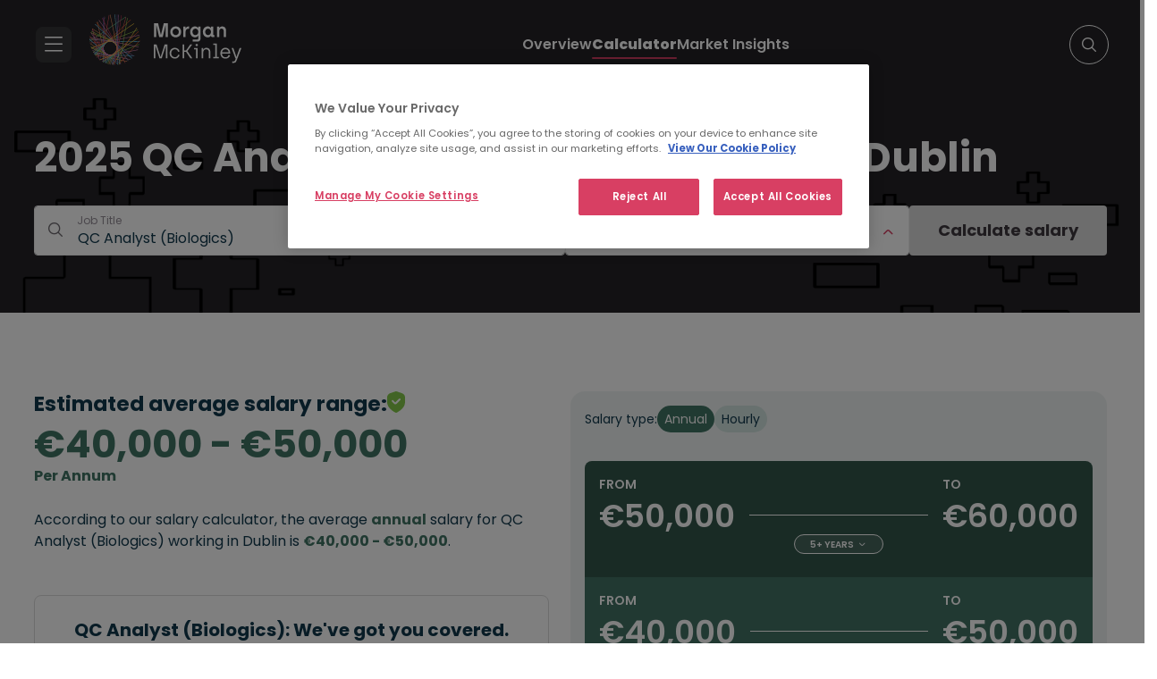

--- FILE ---
content_type: text/html; charset=UTF-8
request_url: https://www.morganmckinley.com/ie/salary-guide/data/qc-analyst-biologics/ireland
body_size: 23269
content:
<!DOCTYPE html>
<html lang="en" dir="ltr" prefix="og: https://ogp.me/ns#">
  <head>   
    <!-- Google Tag Manager -->
    <script>
      (function(w,d,s,l,i){w[l]=w[l]||[];w[l].push({'gtm.start':
    new Date().getTime(),event:'gtm.js'});var f=d.getElementsByTagName(s)[0],
    j=d.createElement(s),dl=l!='dataLayer'?'&l='+l:'';j.async=true;j.src=
    'https://www.googletagmanager.com/gtm.js?id='+i+dl;f.parentNode.insertBefore(j,f);
    })(window,document,'script','dataLayer','GTM-NC743PW');
    </script>
    <!-- End Google Tag Manager -->
    <!-- Herefish -->
    <script type="text/javascript">
      window.hfAccountId = "0e6a31e8-5fa9-44fa-82d7-6afda1c4af95";
      window.hfDomain = "https://api.herefish.com";
      (function() {
          var hf = document.createElement('script'); hf.type = 'text/javascript'; hf.async = true;
          hf.src = window.hfDomain + '/scripts/hf.js';
          var s = document.getElementsByTagName('script')[0]; s.parentNode.insertBefore(hf, s);
      })();
    </script>
    <!-- End Herefish -->
    <meta charset="utf-8" />
<meta name="description" content="The average annual salary for QC Analyst (Biologics) in Ireland is €40,000 - €50,000 according to the Morgan McKinley Salary Calculator. Discover salary trends for 2025." />
<link rel="canonical" href="https://www.morganmckinley.com/ie/salary-guide/data/qc-analyst-biologics/ireland" />
<meta name="image" property="og:image" content="https://d2gkwf0gauw8z0.cloudfront.net/sites/default/files/2024-10/salary_calculator_ie.jpg" />
<meta property="og:image:url" content="https://d2gkwf0gauw8z0.cloudfront.net/sites/default/files/2024-10/salary_calculator_ie.jpg" />
<meta property="twitter:image" content="https://d2gkwf0gauw8z0.cloudfront.net/sites/default/files/2024-10/salary_calculator_ie.jpg" />
<meta name="MobileOptimized" content="width" />
<meta name="HandheldFriendly" content="true" />
<meta name="viewport" content="width=device-width, initial-scale=1, maximum-scale=1" />
<link rel="icon" href="//d2gkwf0gauw8z0.cloudfront.net/sites/default/files/favicon.ico" type="image/vnd.microsoft.icon" />
<link rel="alternate" hreflang="en-ie" href="https://www.morganmckinley.com/ie/salary-guide/data/qc-analyst-biologics/ireland" />

    <title>QC Analyst (Biologics) Salaries In Ireland | Morgan McKinley 2025 Salary Guide</title>
            <link rel="stylesheet" media="all" href="/core/misc/components/ajax-progress.module.css?t9b1jo" />
<link rel="stylesheet" media="all" href="/modules/custom/international_phone/css/intlTelInput.css?t9b1jo" />
<link rel="stylesheet" media="all" href="/modules/custom/mmk_custom_forms/css/forms.css?t9b1jo" />
<link rel="stylesheet" media="all" href="//use.fontawesome.com/releases/v5.5.0/css/all.css" />
<link rel="stylesheet" media="all" href="/themes/bootstrap_mmck/css/animate.min.css?t9b1jo" />
<link rel="stylesheet" media="all" href="/themes/bootstrap_mmck/css/new-main.css?t9b1jo" />
<link rel="stylesheet" media="all" href="/themes/bootstrap_mmck/css/tippy.css?t9b1jo" />
<link rel="stylesheet" media="all" href="/themes/bootstrap_mmck/css/global.css?t9b1jo" />
<link rel="stylesheet" media="all" href="/modules/custom/salary_guide_calculator/css/salaryguides.css?t9b1jo" />

    
    <link rel='dns-prefetch' href='//www.googletagmanager.com'>
    <link rel='dns-prefetch' href='//adservice.google.com'>
    <link rel='dns-prefetch' href='//in.hotjar.com'>
    <link rel='dns-prefetch' href='//d2gkwf0gauw8z0.cloudfront.net'>
  </head>
  <body class="path-salary-guide page-salary-guide-data-qc-analyst-biologics-ireland ie"
  >
    <!-- Google Tag Manager (noscript) -->
    <noscript>
    <iframe src="https://www.googletagmanager.com/ns.html?id=GTM-NC743PW"  height="0" width="0" style="display:none;visibility:hidden"></iframe>
    </noscript>
    <!-- End Google Tag Manager (noscript) -->
    <a href="#main-content" class="visually-hidden focusable skip-link">
      Skip to main content
    </a>
    
      <div class="dialog-off-canvas-main-canvas" data-off-canvas-main-canvas>
      
   <div class="hsearchbar">
  <form action="" method="get" accept-charset="UTF-8" id="global-site-search" class="mform-wrap" autocomplete="off">
    <div class="container form-wrap searchbar-form"> 
      <div class="search-bar">
        <div class="search-field ">
          <div class="select form-group-inner" >
            <i class="fa fa-search" aria-hidden="true"></i>
            <fieldset class="search-text-box js-form-item js-form-type-textfield form-type-textfield form-item-search-text">
              <input type="text"  id="search_fulltext" name="search_fulltext" value="" size="30" maxlength="128" class="form-text form-control">
              <label for="search_fulltext">Search jobs, consultants, articles</label>
            </fieldset>
            <div class="invalid-feedback">Enter a valid text</div>
          </div>
          <div class="select search_category-wrap form-group-inner" >
            <fieldset class="js-form-item js-form-type-select form-type-select form-item-search-type">

              <select id="search-category" name="search_category" class="form-select form-control dropdown select-dropdown">
                                <option value=""></option>
                <option value="jobs">Jobs</option>
                                  <option value="consultants">Consultants</option>
                                <option value="articles">Articles</option>
              </select>
              <label for="search-category" style="display: none;">Please select...</label>
            </fieldset>
          </div>
        </div>
        <div class="intro-search-button">
          <button type="submit" id="search-bar-submit" class="mbtn mbtn-red mbtn-lg">Search</button>
        </div>
        <div class="search-bar-close"><i class="fa fa-times" aria-hidden="true"></i>
                  </div>
      </div>

    </div>
  </form>
</div>
<div class="overlay"></div>
       <header class="inner-header prim-header ">
    <div class="container">
      <div class="hleft">
        <div class="hmain-nav-btn"></div>
        <div class="hlogo">
          <a href="/ie">
                        <img src="/themes/bootstrap_mmck/img/logo-white.svg" with="202" height="68"alt="Morgan McKinley Recruitment" />
                      </a>
        </div>
      </div>
      <div class="hmiddle  ">
        <ul class="hnav">
            
              <li ><a href="/ie/salary-guide">Overview</a></li>
              <li class="active"><a href="/ie/salary-guide/calculator">Calculator</a></li>
              <li ><a href="/ie/salary-guide/market-insights">Market Insights</a></li>
                  </ul>
      </div>
      <div class="hright">
                <div class="hsearch"></div>
      </div>
    </div>
  </header>
 

  
<!-- Mega Menu -->
<div id="hmain-nav">
  <div class="hmain-nav-prim">
    <div class="hmain-nav-prim-top">
      <div class="hmain-nav-close"></div>
      <div class="hlogo">
        <a href="/ie">
          <img src="/themes/bootstrap_mmck/img/logo-white.svg" with="202" height="68" alt="Morgan McKinley Recruitment" />
        </a>
      </div>
    </div>
  <div class="hmain-nav-prim-main">
    <ul>
      <li class="nav-employers ">Employers</li>
      <li class="nav-jobs ">Jobs</li>
      <li class="nav-about ">About</li>
      <li class="nav-resources active">Resources</li>
    </ul>
    <a href="/ie/find-staff" class="mbtn mbtn-lg ">Find Talent</a>
    <a href="/ie/jobseekers" class="mbtn mbtn-lg">Find a Job</a>
  </div>
  </div>
  <div class="hmain-nav-sub">
    <!-- Employers Sub Menu -->
    <ul class="sub-employers ">
      <li>
        <a class="menu-overview" href="/ie/employers">
          <div class="overview-wrap">
            <h4>Overview</h4>
            <p>Learn more about our full talent services</p>
          </div>
          <span class="overview-arrow"></span>
        </a>
      </li>
      <li>
        <span class="submenu-title">Services</span>
        <ul>
          <li class="sub-recruitment has-sub ">Recruitment solutions</li>
                      <li class="sub-executive has-sub ">Executive search</li>
                                <li class="sub-talent has-sub ">Talent solutions</li>
                    
        </ul>
      </li>
          </ul>

    <!-- About Sub Menu -->
    <ul class="sub-about ">
      <li><a class="menu-overview" href="/ie/about"><div class="overview-wrap"><h4>Overview</h4><p>Learn more about us</p></div><span class="overview-arrow"></span></a></li>
      <li class=""><a href="/ie/about/our-work">Our work</a></li>
      <li class=""><a href="/ie/about/our-story">Our story</a></li>
      <li class=""><a href="/ie/about/our-purpose">Our purpose</a></li>
              <li class=""><a href="/ie/about/our-commitments">Our commitments</a></li>
            <li class=""><a href="/ie/about/our-group-capabilities">Our group capabilities</a></li>
    </ul>

    <!-- Jobs Sub Menu -->
    <ul class="sub-jobs ">
      <li>
        <a class="menu-overview" href="/ie/jobseekers">
          <div class="overview-wrap">
            <h4>Overview</h4>            <p>Find your dream job</p>
          </div>
          <span class="overview-arrow"></span>
        </a>
      </li>
      <li class=""><a href="/ie/jobs">Search all jobs</a></li>
      <li class="sub-disciplines has-sub">Browse by disciplines</li>
      <li class=""><a href="/ie/contracting-jobs">Contracting Jobs</a></li>
      <li class=""><a href="/ie/meet-the-team">Meet our consultants</a></li>
              <li><a href="/ie/jobs/send-us-your-cv">Send your cv</a></li>
             
        <li class=""><a href="/ie/legal/online-timesheets">Online Timesheets</a></li>
                </ul>

    <!-- Resources Sub Menu -->
    <ul class="sub-resources active">
      <li>
        <a class="menu-overview" href="/ie/resources"><div class="overview-wrap"><h4>Overview</h4><p>Browse the latest topics, trends and insights</p></div><span class="overview-arrow"></span></a>
      </li>
      <li class="sub-topic has-sub ">Browse by topic</li>
      <li class="sub-type has-sub ">Browse by type</li>
      <li class=""><a href="/ie/resources/job-description-templates">Job Description Templates</a></li>        
              <li class="sub-salary has-sub active">Salary guide 2025</li>
                </ul>
  </div>
  <div class="hmain-nav-child">
    <!-- Employers Recruitment solutions Child Menu -->
    <ul class="child-employers-recruitment ">
      <li class=""><a href="/ie/employers/recruitment-solutions">Recruitment Solutions Overview</a></li>
      <li>
        <span class="submenu-title">Services</span>
        <ul>
          <li class=""><a href="/ie/employers/recruitment-solutions/permanent-recruitment">Permanent recruitment</a></li>
          <li class=""><a href="/ie/employers/recruitment-solutions/contract-recruitment">Contract recruitment</a></li>
        </ul>
      </li>
      <li>
        <span class="submenu-title">Expertise</span>
        <ul>
          <li class=""><a href="/ie/employers/recruitment-solutions/technology-it-recruitment">Technology</a></li>                    <li class=""><a href="/ie/employers/recruitment-solutions/life-sciences-engineering-recruitment">Life Sciences & Engineering</a></li>          <li class=""><a href="/ie/employers/recruitment-solutions/projects-change-recruitment">Projects & Change</a></li>                    <li class=""><a href="/ie/employers/recruitment-solutions/business-support-recruitment">Business Support</a></li>          <li class=""><a href="/ie/employers/recruitment-solutions/accounting-finance-recruitment">Accounting & Finance</a></li>          <li class=""><a href="/ie/employers/recruitment-solutions/financial-services-recruitment">Banking & Financial Services</a></li>          <li class=""><a href="/ie/employers/recruitment-solutions/hr-recruitment">HR</a></li>          <li class=""><a href="/ie/employers/recruitment-solutions/legal-risk-compliance-recruitment">Legal, Risk & Compliance</a></li>                    <li class=""><a href="/ie/employers/recruitment-solutions/sales-marketing-recruitment">Sales & Marketing</a></li>                    
          <li class=""><a href="/ie/employers/recruitment-solutions/supply-chain-procurement-recruitment">Supply Chain & Procurement</a></li> 
        </ul>
      </li>
          </ul>

    <!-- Employers Executive search Child Menu -->
         <ul class="child-employers-executive ">
      <li class=""><a href="/ie/employers/executive-search" target="_blank">Executive Search Overview</a></li>
      <li>
        <span class="submenu-title">What we do</span>
        <ul>
          <li class=""><a href="/ie/employers/executive-search/what-we-do" target="_blank">Our Services</a></li>
          <li class=""><a href="/ie/employers/executive-search/expertise" target="_blank">Our Expertise</a></li>
        </ul>
      </li>
      <li class=""><a href="/ie/employers/executive-search/how-we-work" target="_blank">How we work</a></li>
      
      <li class=""><a href="/ie/employers/executive-search/meet-the-team" target="_blank">Who we are</a></li>
     
            <li class=""><a href="/ie/employers/executive-search/case-studies" target="_blank">Case studies</a></li>
      <li class=""><a href="/ie/employers/executive-search/contact-us" target="_blank">Contact</a></li>
    </ul>
    
    <!-- Employers Talent solutions Child Menu -->
         <ul class="child-employers-talent ">
      <li class=""><a href="/ie/employers/talent-solutions">Talent Solutions Overview</a></li>
      <li>
        <span class="submenu-title">Services</span>
        <ul>
          <li class=""><a href="/ie/employers/talent-solutions/recruitment-process-outsourcing-services">RPO (Recruitment Process Outsourcing)</a></li>
          <li class=" raas-hambg-menu"><a href="/ie/employers/talent-solutions/recruiter-as-a-service">Recruiter as a Service</a></li>
          <li class=""><a href="/ie/employers/talent-solutions/managed-staff-provision-services">Managed Staff Provision</a></li>
          <li class=""><a href="/ie/employers/talent-solutions/total-talent-solutions">Total Talent Solutions</a></li>
        </ul>
      </li>
            <li class=""><a href="/ie/employers/talent-solutions/about">About Us</a></li>
      <li class=""><a href="/ie/employers/talent-solutions/insights">Insights</a></li>
      <li class=""><a href="/ie/employers/talent-solutions/case-studies">Case Studies</a></li>
      <li class=""><a href="/ie/employers/talent-solutions/in-the-news">In The News</a></li>
      <li class=""><a href="/ie/employers/talent-solutions/events">Events</a></li>
      <li class=""><a href="/ie/employers/talent-solutions/contact-us">Contact</a></li>
    </ul>
        <!-- Resources Browse by topic Child Menu -->
    <ul class="child-resources-topic ">
      <li class=""><a href="/ie/resources/career-advice">Career Advice</a></li>      <li class=""><a href=" /ie/resources/diversity-inclusion ">Diversity & Inclusion</a></li>
      <li class=""><a href="/ie/resources/employee-engagement">Employee Engagement</a></li>
      <li class=""><a href="/ie/resources/future-work">Future of Work</a></li>       
      <li class=""><a href="/ie/resources/hiring-process">Hiring Process</a></li>
       <li class=""><a href="/ie/resources/leadership">Leadership</a></li>        <li class=""><a href="/ie/resources/salary-advice">Salary Advice</a></li>       <li class=""><a href="/ie/resources/thought-leadership">Thought Leadership</a></li>      
    </ul>

    <!-- Resources Browse by type Child Menu -->
    <ul class="child-resources-type ">
      <li class=""><a href="/ie/resources/article">Article</a></li>
      <li class=""><a href="/ie/resources/ebooks-guides">E-books & Guides</a></li>
      <li class=""><a href="/ie/resources/infographic">Infographic</a></li>
      <li class=""><a href="/ie/resources/podcast">Podcast</a></li>
      <li class=""><a href="/ie/resources/video">Video</a></li>
      <li class=""><a href="/ie/resources/webinar-event">Webinars & Events</a></li>
    </ul>

      <!-- Resources salary caclulator Child Menu -->
          <ul class="child-resources-salary active">
        <li class=""><a href="/ie/salary-guide">Overview</a></li>
        <li class=""><a href="/ie/salary-guide/calculator">Calculator</a></li>
        <li class=""><a href="/ie/salary-guide/market-insights">Market Insights</a></li>
      </ul>
    
    <!-- Jobs Browse by disciplines Child Menu -->
          <ul class="child-jobs-disciplines">
        <li><a href="/ie/jobs/discipline/technology-jobs">Technology Jobs</a></li>        <li><a href="/ie/jobs/discipline/life-science-jobs">Life Science Jobs</a></li>                                        <li><a href="/ie/jobs/discipline/projects-change-jobs">Projects & Change Jobs</a></li>                        <li><a href="/ie/jobs/discipline/business-support-jobs">Business Support Jobs</a></li>        <li><a href="/ie/jobs/discipline/accounting-finance-jobs">Accounting & Finance Jobs</a></li>        <li><a href="/ie/jobs/discipline/banking-financial-services-jobs">Banking & Financial Services Jobs</a></li>        <li><a href="/ie/jobs/discipline/construction-jobs">Construction Jobs</a></li>        <li><a href="/ie/jobs/discipline/engineering-jobs">Engineering Jobs</a></li>        <li><a href="/ie/jobs/discipline/hr-jobs">HR Jobs</a></li>        <li><a href="/ie/jobs/discipline/legal-risk-compliance-jobs">Legal, Risk & Compliance Jobs</a></li>                <li><a href="/ie/jobs/discipline/sales-marketing-jobs">Sales & Marketing Jobs</a></li>        <li><a href="/ie/jobs/discipline/supply-chain-procurement-jobs">Supply Chain & Procurement Jobs</a></li>                        
                                                                              </ul>
    
    <!-- Jobs Candidate resources Child Menu -->
    
    <!-- About Our story Child Menu -->
      </div>
</div><!--========================== Hero Section ============================-->


  
    <div data-drupal-messages-fallback class="hidden"></div><div id="block-bootstrap-mmck-content" class="block block-system block-system-main-block">
  
    
      <div class="content">
       
                        <div class="salary-calc-2024 salary-calc-2023">
  <section class="sc-banner salary-calc-header">
    <div class="container">
      <div class="salary-title">
        <h1>
                                              2025 QC Analyst (Biologics) Salaries for Dublin                              </h1>
      </div>
      <div class="header-search">
        <form class="mform-wrap sg-24" id="sg-calculator-form-2024">
          <div class="header-search-items" id="search-focus">
            <div class="radio fieldset-wrap" style="display:none;">
               <fieldset class="user-type-class fieldgroup form-composite required js-form-item form-item js-form-wrapper form-group" data-drupal-selector="edit-user-type" id="edit-user-type--wrapper" required="required" aria-required="true">
      <legend>
    <span class="fieldset-legend js-form-required form-required">I want to explore:</span>
  </legend>
  <div class="fieldset-wrapper">
            <div id="edit-user-type" class="radio">

  <div class="js-form-item js-form-type-radio radio form-check js-form-item-user-type form-item-user-type">
            <label class="form-check-label">
                    <input class="user-type-class form-radio form-check-input" data-drupal-selector="edit-user-type-candidate" type="radio" id="edit-user-type-candidate" name="user_type" value="Candidate" checked="checked" /><span class="checkmark"></span>

      <label for="edit-user-type-candidate" class="option">How much I can earn</label>     </label>
              </div>


  <div class="js-form-item js-form-type-radio radio form-check js-form-item-user-type form-item-user-type">
            <label class="form-check-label">
                    <input class="user-type-class form-radio form-check-input" data-drupal-selector="edit-user-type-client" type="radio" id="edit-user-type-client" name="user_type" value="Client" /><span class="checkmark"></span>

      <label for="edit-user-type-client" class="option">How much I should pay</label>     </label>
              </div>
</div>

          </div>
</fieldset>
   
            </div>
                        <div class="fieldset-wrap">
                     
              <i class="title_search"></i>

  <fieldset class="js-form-item js-form-type-textfield form-type-textfield js-form-item-job-title form-item-job-title">
                  <input class="job-title-class form-text required form-control" id="job_title" autocomplete="off" data-drupal-selector="edit-job-title" type="text" name="job_title" value="QC Analyst (Biologics)" size="60" maxlength="128" required="required" aria-required="true" />

              <label for="edit-job-title" class="option js-form-required form-required">Job Title</label>
              </fieldset>
  <i class="clearable__clear">&times;</i><div id="suggesstion-box" class="suggesstion-box"></div>   
                 
                <input class="job-title-slug-class form-control" id="job_title_slug" autocomplete="off" data-drupal-selector="edit-job-title-slug" type="hidden" name="job_title_slug" value="" />
        
            </div>
            <div class="search-open">
            <div class="fieldset-wrap location-wrap-class">
              

  <fieldset class="js-form-item js-form-type-select form-type-select js-form-item-location form-item-location disabled">
                <select disabled="disabled" class="location-class selected select-dropdown form-select form-control" id="location" data-drupal-selector="edit-location" name="location"><option value=""></option><option value="15" selected="selected">Dublin</option><option value="16">Cork</option><option value="17">Limerick</option><option value="18">Galway</option><option value="19">Waterford</option></select>
              <label for="edit-location" class="option">Job location</label>
              </fieldset>

            </div>
               <input class="job-discipline-class form-control" id="job_discipline" autocomplete="off" data-drupal-selector="edit-job-discipline" type="hidden" name="job_discipline" value="" />
               <button type="submit" class="mbtn mbtn-red mbtn-lg calculate-btn"  disabled="disabled" id="sg_calculate_btn">Calculate salary </button>
          </div>
          </div>
        </form>
      </div>
    </div>
  </section>

  <section class="salary-calc">
    <div class="container">
      <div class="salary-calc-wrap">
        <div class="salary-calc-bottom">
          <div class="salary-calc-left">
            <div class="salary-calc-top">
              <div class="salary-calc-title">
                <div class="salary-calc-title-inner">
                  <h3 class="salary_estimated"> 
                                                                                                          Estimated average salary range:                       
                     
                                      </h3>
                  <div class="tooltip">
                    <img class="mobile-tooltp-img" src="/themes/bootstrap_mmck/img/green-tick.png" alt=""  />
                    <img class="desktop-tooltp-img" src="/themes/bootstrap_mmck/img/green-tick.png" alt=""  />
                    <span class="tooltip_text">
                      <div>
                        <h4>Estimated average salary:</h4>
                        <p>Our salaries are based on data from thousands of placements and inside industry knowledge from our expert recruitment teams. These salaries represent the average range considering a number of variables (industry, location, level of seniority etc.). </p>
                        <button type="submit" class="mbtn mbtn-outline-red mbtn-lg tootip-btn"  id="tootip_btn">Okay </button>
                      </div>
                    </span>
                      <span class="mobile_tooltip_text">
                      <div>
                        <h4>Estimated average salary:</h4>
                        <p>Our salaries are based on data from thousands of placements and inside industry knowledge from our expert recruitment teams. These salaries represent the average range considering a number of variables (industry, location, level of seniority etc.). </p>
                        <button type="submit" class="mbtn mbtn-outline-red mbtn-lg tootip-btn"  id="tootip_btn">Okay </button>
                      </div>
                    </span>
                  </div>
                </div>
                <h2 class="salary_value h1-like">  
                                                        €40,000 - €50,000
                                                      </h2>
                                  <p class="salary_period">Per Annum</p>
                              </div>
            </div>
            <div class="salary-calc-left-desc">
                                                              

                                                          <p>According to our salary calculator, the average <span class="salary_period_text">annual</span> salary for QC Analyst (Biologics) working in Dublin is <span class="salary_value">
                  €40,000 - €50,000</span>.</p>
                          </div>
                          <div class="salary-calc-jobnote ie-jobnote" style="display: none;">The rates listed are based on a 39-hour working week and reflect hourly rates for contractors employed under a PAYE model.</div>
                   
            <div class="talent-jobs">
              <div class="talent-jobs-content">
                <h4>QC Analyst (Biologics): We've got you covered.</h4>
                  <p>Whether you're looking to hire your next QC Analyst (Biologics) or you're searching for a new job in this space, we are perfectly positioned to help.</p> 
                </div>
                <div class="talent-jobs-button">
                  <div class="dflex">
                    <a href="/ie/find-staff" class="mbtn mbtn-lg mbtn-red">Hire Talent </a>                   
                                            <a href="/ie/jobs/discipline/life-science-jobs" class="mbtn mbtn-lg mbtn-red">Search Jobs </a>
                                      </div>
                </div>
              </div>



            </div>
            <div class="salary-calc-right">
                            <div class="refine-salary">
                                  <div class="refine-salary-btn mb-0">
                                        <button class="mbtn refine-filter-btn d-none">
                      <svg version="1.1" id="svg11" xmlns:svg="http://www.w3.org/2000/svg" xmlns:inkscape="http://www.inkscape.org/namespaces/inkscape" xmlns:sodipodi="http://sodipodi.sourceforge.net/DTD/sodipodi-0.dtd"
                           xmlns="http://www.w3.org/2000/svg" xmlns:xlink="http://www.w3.org/1999/xlink" x="0px" y="0px" viewBox="0 0 16 17"
                           style="enable-background:new 0 0 16 17;" xml:space="preserve">
                      <style type="text/css">
                        .st0{clip-path:url(#SVGID_00000031197767915009166000000014429464373080043708_);}
                        .st1{fill:none;stroke:#11394D;stroke-width:2;stroke-linecap:round;stroke-linejoin:round;}
                      </style>
                      <sodipodi:namedview  bordercolor="#666666" borderopacity="1.0" id="namedview13" inkscape:pagecheckerboard="0" inkscape:pageopacity="0.0" inkscape:pageshadow="2" pagecolor="#ffffff">
                      </sodipodi:namedview>
                      <g>
                      <defs>
                      <rect id="SVGID_1_" y="0.5" width="16" height="16"/>
                      </defs>
                      <clipPath id="SVGID_00000073719991052928193040000013371188712511940995_">
                        <use xlink:href="#SVGID_1_"  style="overflow:visible;"/>
                      </clipPath>
                      <g id="g4" style="clip-path:url(#SVGID_00000073719991052928193040000013371188712511940995_);">
                      <path id="path2" class="st1" d="M14.3,3.5H1l5.3,6.3v4.4L9,15.5V9.8L14.3,3.5z"/>
                      </g>
                      </g>
                      </svg>
                      Refine your salary</button>
                  </div>
                                <div class="refine-salary-form"  >
                    <form data-once="form-updated" data-drupal-form-fields="sector,classification,type">
                      <div class="filter-head">
                        <h5 class="filter-title">Filters</h5>
                        <button class="mbtn mob-reset-filter-btn " style="display: none;" type="button">Reset</button> 
                      </div>
                      <div class="mform-wrap no-sector">
                                                                                                                          <div class="sal-type-filter dflex mob-only">  
                            <p>Salary type:</p>
                            <span>
                                                                                        <a class="annual active">Annual</a>                                                            <a class="hourly ">Hourly</a>                                                        </span>
                          </div>        
                                              </div>                    
                      <div class="mob-filter-btn-wrap">
                        <button class="mbtn mbtn-outline-red mbtn-lg button js-form-submit form-submit " id="sg_cancel_button"  type="button" name="cancel_button" value="Cancel">Cancel</button> 
                        <button class="mbtn mbtn-red mbtn-lg calculate-btn button js-form-submit form-submit" id="sg_apply_button"  type="button" name="apply_button" value="Apply">Apply<image src="/modules/custom/salary_guide_calculator/img/loader.png" style="display:none;" class="apply-load" alt="loader" /></button> 
                      </div>
                    </form>
                  
                                      <div class="sal-type-filter dflex">  
                      <p>Salary type:</p>
                        <span>
                                                                                <a class="annual active">Annual</a>                                                        <a class="hourly ">Hourly</a>                                                  </span>
                    </div>  
                                  </div>
              </div>
                                                                                                                    <div class="salary-calc-box">
                  
                    <div class="salary-comparison-main heigh   multi-values">
                      <div class="salary-comparison">
                        <div class="center-line">
                          <h2> 
                                                            <span class="info-high"><div><span>From</span>€50,000</div><div><span>To</span>€60,000</div></span>
                            </h2>
                                                    </div>
                        <div class="bt-btn">                   
                                                                                                          5+ years
                        </div>
                      </div>
                      <div class="salary-comparison-content">
                                                                                                  <span><strong>5+ years: </strong>These numbers represent the median, which is the midpoint of the ranges from our proprietary Total Pay Estimate model and based on salaries collected from our users.</span>
                      </div>
                    </div>

  
                  
                    <div class="salary-comparison-main medium multi-values">
                      <div class="salary-comparison">
                        <div class="center-line">
                          <h2> 
                                                            <span class="info-medium"><div><span>From</span>€40,000</div><div><span>To</span>€50,000</div></span>
                            </h2>
                                                    </div>
                        <div class="bt-btn">
                                                                                                          3 - 5 years
                        </div>
                      </div>
                      <div class="salary-comparison-content">
                                                                                                  <span><strong>3 - 5 years: </strong>These numbers represent the median, which is the midpoint of the ranges from our proprietary Total Pay Estimate model and based on salaries collected from our users.</span>
                      </div>
                    </div>


                  
                    <div class="salary-comparison-main low multi-values">
                      <div class="salary-comparison">
                        <div class="center-line">
                          <h2> 
                                                            <span class="info-low"><div><span>From</span>€35,000</div><div><span>To</span>€40,000</div></span>
                            </h2>
                                                    </div>
  
                        <div class="bt-btn">
                                                                                                          0 - 3 years
                        </div>
                      </div>
                      <div class="salary-comparison-content">
                                                                                                  <span><strong>0 - 3 years: </strong>These numbers represent the median, which is the midpoint of the ranges from our proprietary Total Pay Estimate model and based on salaries collected from our users.</span>
                      </div>
                    </div>
                                  </div>
            

              </div>
            </div>
          </div>
        </div>
      </section>
    </div>

          <section class="latest-jobs latest-jobs-slider">
        <div class="container">
          <div class="section-head">
                                          <h2>Latest Life Sciences &amp; Engineering Jobs</h2>
                    <div class="job-link-wrap desk-only">
            <a href="/ie/jobs/discipline/life-science-jobs" class="marrow">View all related jobs</a>
          </div>
                    </div>
          <div class="dflex mobile-slider">
                                                          <a href="https://www.morganmckinley.com/ie/jobs/kilkenny/laboratory-manager/1099309" class="ljcard" tabindex="-1">
                  <h3>Laboratory Manager</h3>
                  <div class="job-info">
                    <span class="lj-location">Kilkenny</span> 
                    <span class="lj-type">Permanent</span>
                    <span class="lj-salary">Competitive</span>
                                      </div>
                  <div class="lj-bottom">
                    <div class="lj-posted-wrap">
                      <div class="posted-new">new</div>                      <div class="posted-on">2 hours ago</div>
                    </div>
                    <div class="mbtn mbtn-trans marrow" tabindex="-1">View</div>
                  </div>
                </a>
                                                                                        <a href="https://www.morganmckinley.com/ie/jobs/cork/qc-validation-analyst/1099306" class="ljcard" tabindex="-1">
                  <h3>QC Validation Analyst</h3>
                  <div class="job-info">
                    <span class="lj-location">Cork</span> 
                    <span class="lj-type">Permanent</span>
                    <span class="lj-salary">Competitive</span>
                                      </div>
                  <div class="lj-bottom">
                    <div class="lj-posted-wrap">
                      <div class="posted-new">new</div>                      <div class="posted-on">2 hours ago</div>
                    </div>
                    <div class="mbtn mbtn-trans marrow" tabindex="-1">View</div>
                  </div>
                </a>
                                                                                        <a href="https://www.morganmckinley.com/ie/jobs/dublin/cqv-engineer/1099292" class="ljcard" tabindex="-1">
                  <h3>CQV Engineer</h3>
                  <div class="job-info">
                    <span class="lj-location">Dún Laoghaire</span> 
                    <span class="lj-type">Contract</span>
                    <span class="lj-salary">Competitive</span>
                                      </div>
                  <div class="lj-bottom">
                    <div class="lj-posted-wrap">
                      <div class="posted-new">new</div>                      <div class="posted-on">4 hours ago</div>
                    </div>
                    <div class="mbtn mbtn-trans marrow" tabindex="-1">View</div>
                  </div>
                </a>
                                                                                        <a href="https://www.morganmckinley.com/ie/jobs/dublin/principal-scientist/1099262" class="ljcard" tabindex="-1">
                  <h3>Principal Scientist</h3>
                  <div class="job-info">
                    <span class="lj-location">Dublin North</span> 
                    <span class="lj-type">Contract</span>
                    <span class="lj-salary">Competitive</span>
                                      </div>
                  <div class="lj-bottom">
                    <div class="lj-posted-wrap">
                      <div class="posted-new">new</div>                      <div class="posted-on">1 day ago</div>
                    </div>
                    <div class="mbtn mbtn-trans marrow" tabindex="-1">View</div>
                  </div>
                </a>
                                                                                        <a href="https://www.morganmckinley.com/ie/jobs/mayo/site-process-cleaning-validation-lead/1099249" class="ljcard" tabindex="-1">
                  <h3>Site Process &amp; Cleaning Validation lead</h3>
                  <div class="job-info">
                    <span class="lj-location">Mayo</span> 
                    <span class="lj-type">Permanent</span>
                    <span class="lj-salary">Competitive</span>
                                      </div>
                  <div class="lj-bottom">
                    <div class="lj-posted-wrap">
                      <div class="posted-new">new</div>                      <div class="posted-on">1 day ago</div>
                    </div>
                    <div class="mbtn mbtn-trans marrow" tabindex="-1">View</div>
                  </div>
                </a>
                                                                                        <a href="https://www.morganmckinley.com/ie/jobs/westmeath/srv-engineer-commissioning-and-qualification/1098172" class="ljcard" tabindex="-1">
                  <h3>SRV Engineer Commissioning and Qualification</h3>
                  <div class="job-info">
                    <span class="lj-location">Athlone</span> 
                    <span class="lj-type">Permanent</span>
                    <span class="lj-salary">Competitive</span>
                                      </div>
                  <div class="lj-bottom">
                    <div class="lj-posted-wrap">
                      <div class="posted-new">new</div>                      <div class="posted-on">2 days ago</div>
                    </div>
                    <div class="mbtn mbtn-trans marrow" tabindex="-1">View</div>
                  </div>
                </a>
                                                                                                                                                          
          </div>
                    <div class="mob-only">
            <a href="/ie/jobs/discipline/life-science-jobs" class="mbtn mbtn-lg mbtn-red marrow">View all related jobs</a>
          </div>
                  </div>
      </section>
    
          <section class="similar-job-titles latest-jobs ">
        <div class="container">
          <div class="similar-job-title-head"><h2>Related searches.</h2></div>
          <div class="job-titles-search dflex title-slider">
                          <div class="rcard">
                                  
                     
                    <a href="/ie/salary-guide/data/analytical-chemist/dublin"><span>Analytical Chemist</span></a>        
                                                </div>         
                          <div class="rcard">
                                  
                     
                    <a href="/ie/salary-guide/data/director-of-technical-operations/dublin"><span>Director of Technical Operations</span></a>        
                                                </div>         
                          <div class="rcard">
                                  
                     
                    <a href="/ie/salary-guide/data/formulations-scientist/dublin"><span>Formulations Scientist</span></a>        
                                                </div>         
                          <div class="rcard">
                                  
                     
                    <a href="/ie/salary-guide/data/npi-project-manager/dublin"><span>NPI Project Manager</span></a>        
                                                </div>         
                          <div class="rcard">
                                  
                     
                    <a href="/ie/salary-guide/data/process-chemist-scientist/dublin"><span>Process Chemist / Scientist</span></a>        
                                                </div>         
                          <div class="rcard">
                                  
                     
                    <a href="/ie/salary-guide/data/product-development-manager/dublin"><span>Product Development Manager</span></a>        
                                                </div>         
                          <div class="rcard">
                                  
                     
                    <a href="/ie/salary-guide/data/r-d-engineer/dublin"><span>R&amp;D Engineer</span></a>        
                                                </div>         
                          <div class="rcard">
                                  
                     
                    <a href="/ie/salary-guide/data/associate-director-of-quality/dublin"><span>Associate Director of Quality</span></a>        
                                                </div>         
                          <div class="rcard">
                                  
                     
                    <a href="/ie/salary-guide/data/associate-director-of-quality-control/dublin"><span>Associate Director of Quality Control</span></a>        
                                                </div>         
                          <div class="rcard">
                                  
                     
                    <a href="/ie/salary-guide/data/director-of-quality/dublin"><span>Director of Quality</span></a>        
                                                </div>         
                          <div class="rcard">
                                  
                     
                    <a href="/ie/salary-guide/data/director-of-quality-control/dublin"><span>Director of Quality Control</span></a>        
                                                </div>         
                          <div class="rcard">
                                  
                     
                    <a href="/ie/salary-guide/data/qa-analyst/dublin"><span>QA Analyst</span></a>        
                                                </div>         
                          <div class="rcard">
                                  
                     
                    <a href="/ie/salary-guide/data/qa-manager/dublin"><span>QA Manager</span></a>        
                                                </div>         
                          <div class="rcard">
                                  
                     
                    <a href="/ie/salary-guide/data/qa-specialist/dublin"><span>QA Specialist</span></a>        
                                                </div>         
                          <div class="rcard">
                                  
                     
                    <a href="/ie/salary-guide/data/qa-supervisor/dublin"><span>QA Supervisor</span></a>        
                                                </div>         
                          <div class="rcard">
                                  
                     
                    <a href="/ie/salary-guide/data/qc-analyst-chemistry/dublin"><span>QC Analyst (Chemistry)</span></a>        
                                                </div>         
                          <div class="rcard">
                                  
                     
                    <a href="/ie/salary-guide/data/qc-analyst-microbiology/dublin"><span>QC Analyst (Microbiology)</span></a>        
                                                </div>         
                          <div class="rcard">
                                  
                     
                    <a href="/ie/salary-guide/data/qc-manager/dublin"><span>QC Manager</span></a>        
                                                </div>         
                          <div class="rcard">
                                  
                     
                    <a href="/ie/salary-guide/data/qc-specialist/dublin"><span>QC Specialist</span></a>        
                                                </div>         
                          <div class="rcard">
                                  
                     
                    <a href="/ie/salary-guide/data/qc-supervisor/dublin"><span>QC Supervisor</span></a>        
                                                </div>         
                      </div>
        </div>
      </section>
    
          <section class="expl-discipline-section">
        <div class="container">
          <div class="ds-title-head">
            <h2>Explore other Life Sciences &amp; Engineering salaries.</h2>
          </div>
          <div class="ds-content">
            <p>Learn more about further salary trends, skills in demand and available jobs in Life Sciences &amp; Engineering.</p>
            <a class="mbtn mbtn-red mbtn-lg" href="/ie/salary-guide/life-sciences-engineering/permanent-salaries">View more</a>       
          </div>
        </div>
      </section>
    

    <div id="block-salarycalculator2025keyinsights" class="settings-tray-editable block block-block-content block-block-contente333b881-3608-4655-8e13-7cb7d6108346" data-drupal-settingstray="editable">
  
    
      <div class="content">
      
          <section class="key-insights">
  <div class="container">
    <div class="section-head">
    <h2>Up, down or flat? The state of salaries.</h2>
    
    <p>Despite a cooled market, the top talent will always be in high demand. Ensuring that salary offers meet expectations will be key to attracting, and retaining, the top performers in 2024.</p>
    </div>
    
    <div class="dflex">
      <div class="kicard">
        <div class="kicard-content">
        <div class="kicard-content-left">
        <h3>56%</h3>
        </div>
        
        <p>of organisations kept their salary bandings level over the second half of 2023.</p>
        </div>
      </div>
      
      <div class="kicard">
        <div class="kicard-content">
        <div class="kicard-content-left">
        <h3>69%</h3>
        </div>
        
        <p>of employers plan to increase salary offers in 2024 for certain, hard-to-fill roles.</p>
        </div>
      </div>
      
      <div class="kicard">
        <div class="kicard-content">
        <div class="kicard-content-left">
        <h3>58%</h3>
        </div>
        
        <p>of professionals are optimistic that they will receive an increase in 2024.</p>
        </div>
      </div>
    </div>
    
    <div class="text-center section-bottom"><a class="mbtn mbtn-lg mbtn-red" href="/ie/salary-guide/market-insights">View more insights</a></div>
  </div>
</section>

<section class="sgcalc-24 ptb-88" id="e-book-wrap-employer">
	<div class="container">
		<div class="sgcalc-inner" style="">
			<div class="sgcalc-inner-left">
				<h2 class="Dfont-40">Download your Salary Guide for 2025.</h2>
				<p>Salary data, insights and advice to guide your talent strategies. Benchmark what you are paying your teams against the industry averages for roles in your location.</p>
				<p>
					<button class="mbtn mbtn-red mbtn-lg employer-download-ebook openBtn" id="download_ebook" data-name="employer" type="button">Get your copy</button>
				</p>
			</div>
			<div class="sgcalc-inner-right">
				<img class="scale-16 Dright--24" src="//d2gkwf0gauw8z0.cloudfront.net/sites/default/files/2023-11/sc-24-download.png">
			</div>
		</div> 
	</div>
</section>
  
<section class="article_list_jobseeker" id="article_list_jobseeker">
  <div class="container">
    <h2>Salary advice: Get paid what you deserve.</h2>
    
    <div class="dflex article-cards ">
      <a class="mcard" href="/ie/article/what-do-if-salary-comparison-reveals-youre-being-paid-below-average">
        <img alt="What if a salary comparison reveals you're paid below average?" src="https://d2gkwf0gauw8z0.cloudfront.net/sites/default/files/2021-12/actions-when-salary-comparison-reveals-below-average.jpg" />
  
        <div class="mcard-content">
          <h4>What if a salary comparison reveals you're paid below average?</h4>
          <p>Most people’s primary career motivation is to earn as much money as they can..."</p>
          <div class="mbtn mbtn-outline-red marrow">Read Article</div>
        </div>

      </a> 
      <a class="mcard" href="/ie/article/how-to-negotiate-salary-after-offer">
        <img alt="11 tips for negotiating your salary" class="image-style-large" height="320" loading="lazy" src="https://d2gkwf0gauw8z0.cloudfront.net/sites/default/files/2020-12/how_to_negotiate_your_salary.jpg" title="11 Tips for Negotiating Your Salary" typeof="Image" width="480" />
    
        <div class="mcard-content">
          <h4>11 tips for negotiating your salary</h4>
          <p>You’ve decided to move jobs externally to progress your career. </p>
          <div class="mbtn mbtn-outline-red marrow">Read Article</div>
        </div>
      </a> 
      <a class="mcard" href="/ie/article/how-to-ask-for-pay-rise"> 
        <img alt="How to ask for a pay rise?" class="image-style-large" height="320" loading="lazy" src="https://d2gkwf0gauw8z0.cloudfront.net/sites/default/files/2020-12/How-to-ask-for-a-pay-rise-2.jpg" title="How to ask for a pay rise?" typeof="Image" width="480" />
    
        <div class="mcard-content">
          <h4>How to ask for a pay rise?</h4>
          
          <p>You’re good at your job, you may even be great at it. You’re an integral member of the team as well as an advocate for the wider business.</p>
          
          <div class="mbtn mbtn-outline-red marrow">Read Article</div>
        </div>
      </a> 
      <a class="mcard" href="/ie/article/how-to-answer-salary-expectations-questions"> 
        <img alt="How to answer salary expectation questions" class="image-style-large" height="320" loading="lazy" src="https://d2gkwf0gauw8z0.cloudfront.net/sites/default/files/2021-07/How-to-answer-salary-expectations-questions.jpg" title="How To Answer Salary Expectations Questions In The Interview Process" typeof="Image" width="480" />
    
        <div class="mcard-content">
          <h4>How to answer salary expectation questions</h4>
          
          <p>Knowing how to answer salary expectations questions is an important part of your job interview process.</p>
          
          <div class="mbtn mbtn-outline-red marrow">Read Article</div>
        </div>
      </a>
    </div>
  </div>
</section>
    
<section class="article_list_employer sg_article_list_employer" id="article_list_employer">
  <div class="container">
    <h2>Paying your people: All you need to know.</h2>
    
    <div class="dflex article-cards  ">
      <a class="mcard" href="/ie/article/handle-pay-rise-request">
        <img alt="How to handle an employee’s pay rise request" class="image-style-large" height="320" loading="lazy" src="https://d2gkwf0gauw8z0.cloudfront.net/sites/default/files/2020-12/How-to-handle-an-employee%E2%80%99s-pay-rise-request-en.jpg" title="How to handle an employee’s pay rise request" typeof="Image" width="480" />
    
        <div class="mcard-content">
          <h4>How to handle an employee’s pay rise request</h4>
          
          <p>One of your employees has asked for a pay rise and it’s up to you to respond. But how do you make the right decision?</p>
          
          <div class="mbtn mbtn-outline-red marrow">Read Article</div>
        </div>
      </a>
      <a class="mcard" href="/ie/article/calculating-starting-salary"> 
        <img alt="How to calculate a starting salary" class="image-style-large" height="320" loading="lazy" src="https://d2gkwf0gauw8z0.cloudfront.net/sites/default/files/2020-12/How-to-calculate-a-starting-salary-2.jpg" title="How to calculate a starting salary" typeof="Image" width="480" />
    
        <div class="mcard-content">
          <h4>How to calculate a starting salary</h4>
          
          <p>You’ve identified that your company requires a new employee.</p>
          
          <div class="mbtn mbtn-outline-red marrow">Read Article</div>
        </div>
      </a>
      <a class="mcard" href="/ie/article/money-talks-salary-in-job-ad"> 
        <img alt="Money talks: should I put the salary in my job ad?" class="image-style-large" height="320" loading="lazy" src="https://d2gkwf0gauw8z0.cloudfront.net/sites/default/files/2021-11/Include-salary-job-ad.jpg" title="Money talks: should I put the salary in my job ad?" typeof="Image" width="480" />
    
        <div class="mcard-content">
          <h4>Should I put the salary in my job ad?</h4>
          
          <p>There’s an age-old question which divides many recruiters and key hiring decision makers</p>
          
          <div class="mbtn mbtn-outline-red marrow">Read Article</div>
        </div>
      </a> 
      <a class="mcard" href="/ie/article/hiring-contractor-pay-rate"> 
        <img alt="How to work out your contractor pay rate when hiring?" class="image-style-large" height="320" loading="lazy" src="https://d2gkwf0gauw8z0.cloudfront.net/sites/default/files/2021-02/work-out-contractor-pay-rate-when-hiring.jpg" title="How to work out your contractor pay rate when hiring?" typeof="Image" width="480" />
    
        <div class="mcard-content">
          <h4>How to work out your contractor pay rate when hiring?</h4>
          
          <p>You’ve come to a decision on the contractor vs employee debate.</p>
          
          <div class="mbtn mbtn-outline-red marrow">Read Article</div>
        </div>
      </a>
      <a class="mcard" href="/ie/article/pay-transparency-how-much-do-your-colleagues-make"> 
        <img alt="Pay transparency: How much do your colleagues make?" class="image-style-large" height="320" loading="lazy" src="https://d2gkwf0gauw8z0.cloudfront.net/sites/default/files/2021-11/pay-transparency.jpg" title="Pay transparency: How much do your colleagues make?" typeof="Image" width="480" />
    
        <div class="mcard-content">
          <h4>Pay transparency: How much do your colleagues make?</h4>
          
          <p>Would you like to work for a business where everyone knows how much each other is earning?</p>
          
          <div class="mbtn mbtn-outline-red marrow">Read Article</div>
        </div>
      </a>
    </div>
  </div>
</section>
  
      
    </div>
  </div>

          
    


<div class="mmk-overlay mmk-popup ebook-pdf-download-modal" id="ebook-download-modal">
  <div class="mmk-modal modal-content" id="modal" role="dialog" aria-modal="true" aria-labelledby="mmkTitle">
   

    <div class="mmk-modal-body modal-body-pd48x">
      <div class="ebook-download-wrap" id="ebook-download-wrap"> 
        <div class="sc-download-form" enctype="multipart/form-data" id="block-sc-download">
          <div class="content sticky-top" id="">
            <div class="contact-form-sidebar   contact-wrap-left ">
                                            <img src="/modules/custom/salary_guide_calculator/img/2025/download-form-ie.png" alt="Salary calculator download form" >
                
                          </div>
            <div class="contact-form-wrap   contact-wrap-right ">
              <div class="titile-wrap">                 
                <button type="button" class="close" data-dismiss="modal" aria-label="Close">
                  <span aria-hidden="true">&times;</span>
                </button>
                <h3>Download Salary Guide</h3>
              </div>
              <div class="request-form-wrap mform-wrap">
                                <div class="block block-mmk-custom-forms block-salaryguide-block">
  
    
      <div class="content">
      <form  novalidate="novalidate" method="post" autocomplete="off" data-drupal-selector="custom-salaryguide" class="salary-calculator-download-form" id="salary-calculator-download-form-2024" >
      <input class="form-id form-control" data-drupal-selector="edit-salary-form-id-name" type="hidden" name="salary_form_id_name" value="salary-guide" />

    <input class="form-name form-control" data-drupal-selector="edit-salary-form-name" type="hidden" name="salary_form_name" value="Salary guide calculator" />

    <input data-drupal-selector="edit-current-path" type="hidden" name="current_path" value="morganmckinley.com/ie/salary-guide/data/qc-analyst-biologics/ireland" class="form-control" />

    <input data-drupal-selector="edit-salary-current-country" type="hidden" name="salary_current_country" value="ie" class="form-control" />

    <input data-drupal-selector="edit-salary-current-country-name" type="hidden" name="salary_current_country_name" value="Ireland" class="form-control" />

    <input id="salary_form_info" data-drupal-selector="edit-salary-form-info" type="hidden" name="salary_form_info" value="" class="form-control" />

    <input class="captcha-token form-control" id="salary_captcha_token" data-drupal-selector="edit-salary-captcha-token" type="hidden" name="salary_captcha_token" value="" />

    <input class="salary_entity_type form-control" data-drupal-selector="edit-salary-entity-type" type="hidden" name="salary_entity_type" value="" />

    <input id="salary_pdf" data-drupal-selector="edit-salary-pdf" type="hidden" name="salary_pdf" value="" class="form-control" />

    <input id="__st" data-drupal-selector="edit-st" type="hidden" name="__st" value="" class="form-control" />

  <div class="job-hire-section" id="job-hire-section" >

    <div class="form-group">
      <div class="form-group-inner ">
                  

  <fieldset class="js-form-item js-form-type-textfield form-type-textfield js-form-item-salary-first-name form-item-salary-first-name">
                  <input class="form-control form-text required" id="salary_first_name" autocomplete="off" data-drupal-selector="edit-salary-first-name" type="text" name="salary_first_name" value="" size="20" maxlength="128" required="required" aria-required="true" />

              <label for="edit-salary-first-name" class="option js-form-required form-required">First Name</label>
              </fieldset>

          <div class="invalid-feedback">Please enter your first name</div>
          <div class="invalid-feedback invalid-chars">Please do not enter any special characters</div>
              </div>
      <div class="form-group-inner">
                  

  <fieldset class="js-form-item js-form-type-textfield form-type-textfield js-form-item-salary-last-name form-item-salary-last-name">
                  <input class="form-control form-text required" id="salary_last_name" autocomplete="off" data-drupal-selector="edit-salary-last-name" type="text" name="salary_last_name" value="" size="20" maxlength="128" required="required" aria-required="true" />

              <label for="edit-salary-last-name" class="option js-form-required form-required">Last Name</label>
              </fieldset>

          <div class="invalid-feedback">Please enter your last name</div>
          <div class="invalid-feedback invalid-chars">Please do not enter any special characters</div>
              </div>
    </div>

    <div class="form-group">
      <div class="form-group-inner ">
        

  <fieldset class="js-form-item js-form-type-email form-type-email js-form-item-salary-email form-item-salary-email">
                  <input data-disable-refocus="true" class="email-class form-control form-email required form-control" id="salary_email" autocomplete="off" pattern="^[a-zA-Z0-9.!#$%&amp;amp;’*+/=?^_`{|}~-]+@[a-zA-Z0-9-]+(?:\.[a-zA-Z0-9-]+)+$" data-drupal-selector="edit-salary-email" type="email" name="salary_email" value="" size="60" maxlength="254" required="required" aria-required="true" />

              <label for="edit-salary-email" class="option js-form-required form-required">Email Address</label>
              </fieldset>

        <div class="invalid-feedback">Please enter your email address</div>
        <div class="invalid-email">Please enter a valid email address</div>
        <div class="blocked-domain" style="display: none;">
          <p>
            <b>Please use your work email address.</b>
            <span>This form is specifically for companies that are looking to hire.
            <br/>If you are searching for a job, you can <a href="/ie/jobs">find relevant opportunities here ></a></span>          </p>
        </div> 
      </div>
    </div>

    <div class="form-group">
      <div class="form-group-inner ">
        

  <fieldset class="js-form-item js-form-type-tel form-type-tel js-form-item-salary-phone-number form-item-salary-phone-number form-no-label">
                  <input class="international_phone-number salary-phone-number form-control  form-tel required form-control" data-drupal-selector="edit-salary-phone-number" type="tel" id="edit-salary-phone-number" name="salary_phone_number" value="" size="20" maxlength="128" required="required" aria-required="true" />

                  </fieldset>

        <div class="invalid-feedback invalid-phone" id="invalid-phone" style="display: none;">Please enter your phone number</div>
        <div class="invalid-feedback invalid-phonenum" id="invalid-phonenum" style="display: none;">Please enter a valid phone number</div>
        <div class="invalid-feedback invalid-flag" id="invalid-flag" style="display: none;">Please enter the right country code by selecting the correct flag</div>
        

  <fieldset class="js-form-item js-form-type-tel form-type-tel js-form-item-salary-phone-number-field form-item-salary-phone-number-field form-no-label">
                  <input class="original-number d-none form-tel required form-control" data-drupal-selector="edit-salary-phone-number-field" type="tel" id="edit-salary-phone-number-field" name="salary_phone_number_field" value="" size="20" maxlength="128" required="required" aria-required="true" />

                  </fieldset>

      </div>
    </div>

          <div class="form-group salary-country-wrap"  >
        <div class="form-group-inner ">
          

  <fieldset class="js-form-item js-form-type-select form-type-select js-form-item-salary-country form-item-salary-country">
                <select class="office-class select-dropdown form-select required form-control" data-drupal-selector="edit-salary-country" id="edit-salary-country" name="salary_country" required="required" aria-required="true"><option value=""></option><option value="Australia">Australia</option><option value="Canada">Canada</option><option value="Hong Kong SAR">Hong Kong SAR</option><option value="Ireland" selected="selected">Ireland</option><option value="Japan">Japan</option><option value="Singapore">Singapore</option><option value="United Kingdom">United Kingdom</option></select>
              <label for="edit-salary-country" class="option js-form-required form-required">Location</label>
              </fieldset>

          <div class="invalid-feedback invalid-salary-country">This field cannot be left blank</div>

        </div>
      </div>
    
    <div class="form-group salary-looking-for"  >
      <div class="form-group-inner ">
        

  <fieldset class="js-form-item js-form-type-select form-type-select js-form-item-salary-lookingfor form-item-salary-lookingfor">
                <select class="form-control salary-lookingfor select-dropdown form-select required form-control" id="salary-lookingfor" data-drupal-selector="edit-salary-lookingfor" name="salary_lookingfor" required="required" aria-required="true"><option value="" selected="selected"></option><option value="Candidate">Jobseeker</option><option value="Contact">Employer</option></select>
              <label for="edit-salary-lookingfor" class="option js-form-required form-required">What best describes you?</label>
              </fieldset>

        <div class="invalid-feedback invalid-salary-looking-for">This field cannot be left blank</div>

      </div>
    </div>
    <div id="salary-additional-fields" style="display: none;" >
      <div class="form-group">
                  <div class="form-group-inner job-title-wrap">
            

  <fieldset class="js-form-item js-form-type-textfield form-type-textfield js-form-item-download-job-title form-item-download-job-title">
                  <input class="form-control form-text" id="job-title" autocomplete="off" data-drupal-selector="edit-download-job-title" type="text" name="download_job_title" value="" size="20" maxlength="128" />

              <label for="edit-download-job-title" class="option">Job Title</label>
              </fieldset>

            <div class="invalid-feedback invalid-salary-job-title" style="display: none;">This field cannot be left blank</div>
            <div class="invalid-feedback invalid-chars">Please do not enter any special characters</div>
          </div>
              </div>
      <div class="form-group">
                  <div class="form-group-inner company-name-wrap">
            

  <fieldset class="js-form-item js-form-type-textfield form-type-textfield js-form-item-company-name form-item-company-name">
                  <input class="form-control form-text" id="company-name" autocomplete="off" data-drupal-selector="edit-company-name" type="text" name="company_name" value="" size="20" maxlength="128" />

              <label for="edit-company-name" class="option">Company Name</label>
              </fieldset>

            <div class="invalid-feedback invalid-salary-company-name" style="display: none;">This field cannot be left blank</div>
            <div class="invalid-feedback invalid-chars">Please do not enter any special characters</div>
          </div>
              </div>
      <div class="form-group" >
                  <div class="form-group-inner status-wrap">
            

  <fieldset class="js-form-item js-form-type-select form-type-select js-form-item-salary-hiringstatus form-item-salary-hiringstatus">
                <select class="form-control select-dropdown form-select form-control" id="salary_hiringStatus" data-drupal-selector="edit-salary-hiringstatus" name="salary_hiringStatus"><option value="" selected="selected"></option><option value="Yes">Yes</option><option value="No">No</option></select>
              <label for="edit-salary-hiringstatus" class="option">Currently Hiring</label>
              </fieldset>

            <div class="invalid-feedback invalid-salary-hiringStatus" style="display: none;">This field cannot be left blank</div>
          </div>
              </div>
      <div class="form-group">
                  <div class="form-group-inner indus-wrap">
            

  <fieldset class="js-form-item js-form-type-select form-type-select js-form-item-salary-industry form-item-salary-industry">
                <select class="form-control select-dropdown form-select form-control" id="salary_industry" data-drupal-selector="edit-salary-industry" name="salary_industry"><option value="" selected="selected"></option><option value="54">Accounting &amp; Finance</option><option value="57">Banking &amp; Financial Services</option><option value="60">Business Support</option><option value="56">Construction</option><option value="67">ESG</option><option value="66">Executive Search</option><option value="58">HR</option><option value="61">Legal, Risk &amp; Compliance</option><option value="55">Life Sciences &amp; Engineering</option><option value="63">Multilingual</option><option value="64">Projects &amp; Change</option><option value="62">Sales &amp; Marketing</option><option value="65">Supply Chain &amp; Procurement</option><option value="59">Technology</option><option value="Other">Other</option></select>
              <label for="edit-salary-industry" class="option">Hiring for?</label>
              </fieldset>

            <div class="invalid-feedback invalid-salary-industry" style="display: none;">This field cannot be left blank</div>
          </div>
              </div>
    </div>

    <div class="form-group field-terms"  >
      <div class="form-group-inner form-check form-consent">
        

  <div class="js-form-item js-form-type-checkbox checkbox checkbox-text js-form-item-salary-terms-of-use form-item-salary-terms-of-use">
            <label class="form-check-label">
                    <input data-drupal-selector="edit-salary-terms-of-use" type="checkbox" id="edit-salary-terms-of-use" name="salary_terms_of_use" value="1" class="form-checkbox required form-check-input" required="required" aria-required="true" /><span class="checkmark"></span>

      <label for="edit-salary-terms-of-use" class="option js-form-required form-required">I consent to Morgan McKinley processing my personal information in accordance with the Morgan McKinley <a href="/ie/privacy-policy" target="_blank">Privacy Statement</a>.</label>     </label>
              </div>
       
                <div class="invalid-feedback salary-terms-error pb-16">
          Please check the privacy consent checkbox before submitting the form        </div>
      </div>
    </div>



          
    <div class="submit-wrap">
            <button class="mbtn salaryguide-form-submit mbtn-lg mbtn-red button js-form-submit form-submit" data-drupal-selector="edit-submit" type="submit" id="edit-submit--2" name="op" value="Submit">Submit</button>

    </div>
      <input autocomplete="off" data-drupal-selector="form-bfu21m0lbbcks2dpl-kef6zwqbwhpqyerl6z7-2dkia" type="hidden" name="form_build_id" value="form-bfu21M0LbbcKS2dPL-Kef6ZWqBwHPQYERl6z7-2DKiA" class="form-control" />

      <input data-drupal-selector="edit-custom-salaryguide" type="hidden" name="form_id" value="custom_salaryguide" class="form-control" />

    

  </div>
  <div class="job-oppotunity-section" id="job-oppotunity-section" style="display:none;">
    <div class="form-group field_consent">
      <div class="form-group-inner form-check">
        <span class="job-oppotunity-text">
                                Great you have selected <b>Looking for Job Opportunity</b>! Click <b>Search Jobs</b> below to begin your job search.                  </span></div>
    </div>
    <div class="text-center submit-wrap"><a class="btn cont-button text-center search-button" data-ol-has-click-handler="" href="/ie/jobs">Search Jobs</a></div>
  </div>
</form>

<div class="api-invalid-section" id="api-invalid-section" style="display:none;">
  <div class="form-group ">
    <div class="form-group-inner form-check">
      <img src="/themes/bootstrap_mmck/img/salary-error.svg" alt="Something went wrong" /> 
      <p class="job-oppotunity-text">Something went wrong.<br> <span> Please try again later.</span></p>
    </div>
  </div>
</div>

    </div>
  </div>

              </div>
              <div class="thank-you thank-you-employer-hiring" style="display: none;">
                <img src="/modules/custom/salary_guide_calculator/img/green-success-tick.svg" alt="Salary calculator success" >
                <h3>Thank you for downloading the 2025 <span class="location-fill">Ireland</span>  Salary Guide.</h3>
                <span class="get-in-touch-intro-text">A copy will be sent to your inbox shortly.</span>
                <span class="get-in-touch-text">Is now the time to hire? We <strong>Go Beyond</strong> to find you the right people who will help your business thrive.</span>
                <a  class="mbtn mbtn-lg mbtn-red redirect-candidate" target="_blank"   href="/ie/find-staff">Hire new employees</a>
                <span class="get-in-touch-back-text"><a aria-label="Close" class="close-candidate" data-dismiss="modal" data-ol-has-click-handler="" href="javascript:void(0);">No Thanks, take me back</a></span>
              </div>
              <div class="thank-you thank-you-employer-not-hiring" style="display: none;">
                <img src="/modules/custom/salary_guide_calculator/img/green-success-tick.svg" alt="Salary calculator success" >
                <h3>Thank you for downloading the 2025 <span class="location-fill">Ireland</span>  Salary Guide.</h3>
                <span class="get-in-touch-intro-text">A copy will be sent to your inbox shortly.</span>
                <span class="get-in-touch-text">Not hiring right now? Take a look at some of our <strong>resources around the hiring process</strong> - there are plenty of useful tips and guidance for you to consider!</span>
                <a  class="mbtn mbtn-lg mbtn-red redirect-candidate" target="_blank"   href="/ie/resources/hiring-process">View helpful resources</a>
                <span class="get-in-touch-back-text"><a aria-label="Close" class="close-candidate" data-dismiss="modal" data-ol-has-click-handler="" href="javascript:void(0);">No Thanks, take me back</a></span>
              </div>
              <div class="thank-you thank-you-jobseeker" style="display: none;">
                <img src="/modules/custom/salary_guide_calculator/img/green-success-tick.svg" alt="Salary calculator success" >
                <h3>Thank you for downloading the 2025 <span class="location-fill">Ireland</span>  Salary Guide.</h3>
                <span class="get-in-touch-intro-text">A copy is on its way to your inbox!</span>
                <span class="get-in-touch-text">Are you currently looking for a new job? Search for opportunities on our site today. It’s time to <strong>go further</strong> than ever before.</span>
                <a  class="mbtn mbtn-lg mbtn-red redirect-jobseeker" target="_blank"  href="/ie/jobseekers">View job opportunities</a>
                <span class="get-in-touch-back-text"><a aria-label="Close" class="close-candidate" data-dismiss="modal" data-ol-has-click-handler="" href="javascript:void(0);">No Thanks, take me back</a></span>
              </div>
            </div>
          </div>
        </div>

      </div>
    </div>
  </div>
</div>
    </div>
  </div>






<!--==========================   Footer ============================-->

           <!-- Footer  -->
  <footer>
          
      
      
    <div id="block-hidecaptchav3" class="settings-tray-editable block block-block-content block-block-content317680d3-8a16-4b76-ba96-cac8391f9a3a" data-drupal-settingstray="editable">
  
    
      <div class="content">
      
          <style type="text/css">.grecaptcha-badge { 
    visibility: hidden;
}
</style>

      
    </div>
  </div>


        
    <div class="container">
        <div class="fgo-beyond">
            <span class="font-36">Go Beyond all expectations.</span>
            <div class="fgo-beyond-btn dflex">
                <a href="/ie/jobs" class="mbtn mbtn-lg mbtn-red">Find a Job</a>                <a href="/ie/find-staff" class="mbtn mbtn-lg mbtn-red">Find Talent</a>
            </div>
        </div>
        <div class="fmain-nav">
            <div class="fnav-main">
                <img src="/themes/bootstrap_mmck/img/logo-white.svg" with="202" height="68" alt="Morgan McKinley Recruitment" />
                <div class="fnav-social">
                    <a class="li-ic" href="https://www.linkedin.com/company/morgan-mckinley" target="_blank" data-ol-has-click-handler=""><i class="micons icon-linkedin"></i></a>
                                        <a href="https://www.instagram.com/morganmckinleyglobal" target="_blank" data-ol-has-click-handler=""><i class="micons icon-instagram"></i></a>
                    <a class="fb-ic" href="https://www.facebook.com/morganmckinleyjobs" target="_blank" data-ol-has-click-handler=""><i class="micons icon-facebook"></i></i></a>
                    <a class="yu-ic" href="https://www.youtube.com/user/MorganMcKinley" target="_blank" data-ol-has-click-handler=""><i class="micons icon-youtube"></i></a>  
                                    </div>
                <div class="country-selection">
                    <ul class="country-menu">
                        <li>
                                                                                <a href="javascript:void(0)" class="ie">Ireland</a>
                            <ul>
                                 <li><a href="https://www.morganmckinley.com/au" class="au">Australia</a></li>                                  <li><a href="https://www.morganmckinley.com/ca" class="cn">Canada</a></li>                                                                  <li><a href="https://www.morganmckinley.com/hk" class="hk">Hong Kong SAR</a></li>                                                                  <li><a href="https://www.morganmckinley.com/jp-ja" class="jp">Japan</a></li>                                 <li><a href="https://www.morganmckinley.com.cn/zh-hans" class="ca" target="_blank">Mainland China</a></li>
                                 <li><a href="https://www.morganmckinley.com/sg" class="sg">Singapore</a></li>                                  <li><a href="https://www.morganmckinley.com/uk" class="uk">United Kingdom</a></li>                                  <li><a href="https://www.morganmckinley.com?rd=global" class="other">Global</a></li>                                                             </ul>
                        </li>
                    </ul>
                </div>
                            </div>
            <div class="fnav-item">
                <h6>Employers</h6>
                <ul>
                    <li><a href="/ie/employers">Overview</a></li>
                    <li><a href="/ie/employers/recruitment-solutions">Recruitment Solutions</a></li>
                    <li><a href="/ie/employers/executive-search" target="_blank">Executive Search</a></li>
                    <li><a href="/ie/employers/talent-solutions">Talent Solutions</a></li>
                    <li><a href="/ie/find-staff">Get in touch</a></li>
                </ul>
            </div>
            <div class="fnav-item">
                <h6>Jobs</h6>
                <ul>
                    <li><a href="/ie/jobseekers">Overview</a></li>
                    <li><a href="/ie/jobs">Find a job</a></li>
                    <li><a href="/ie/meet-the-team">Meet our consultants</a></li>
                                          <li><a href="/ie/jobs/send-us-your-cv">Send us your CV</a></li>
                                    </ul>
            </div>
            <div class="fnav-item">
                <h6>Resources</h6>
                <ul>
                    <li><a href="/ie/resources">Browse all content</a></li>                    
                    <li><a href="/ie/salary-guide">2025 Salary Guide</a></li>
                    <li><a href="/ie/job-description-templates">Job description templates</a></li>
                </ul>
            </div>
            <div class="fnav-item">
                <h6>About</h6>
                <ul>
                    <li><a href="/ie/about">Overview</a></li>
                    <li><a href="/ie/about/our-work">Our work</a></li>
                    <li><a href="/ie/about/our-story">Our story</a></li>
                    <li><a href="/ie/about/our-purpose">Our purpose</a></li>
                                          <li><a href="/ie/about/our-commitments">Our commitments</a></li>
                                        <li><a href="https://www.careers.morganmckinley.com/" target="_blank">Careers</a></li>
                    <li><a href="/ie/about/media-centre">Media centre</a></li>
                    <li><a href="/ie/about/contact-us">Contact</a></li>
                                    </ul>
            </div>
        </div>  
         <div class="also-interest-links">
          <div class="title">Also of Interest</div>
         <div id="block-footer-jobs-links" class="settings-tray-editable block block-block-content block-block-content265215fb-387e-4094-9752-c31791c88f72" data-drupal-settingstray="editable">
  
    
      <div class="content">
      
          <ul><li><a href="/ie/recruitment-agency-dublin">Recruitment Agency in Dublin</a></li><li><a href="/ie/jobs/city/dublin-jobs">Jobs in Dublin</a></li><li><a href="/ie/jobs/city/cork-jobs">Jobs in Cork</a></li><li><a href="/ie/jobs/city/limerick-jobs">Jobs in Limerick</a></li><li><a href="/ie/jobs/city/galway-jobs">Jobs in Galway</a></li><li><a href="/ie/jobs/city/waterford-jobs">Jobs in Waterford</a></li></ul>
      
    </div>
  </div>

        </div>     
        <div class="flegal-nav">
          <div class="dflex">
            <span class="copy-text desk-only">&copy; Morgan McKinley 2026</span>
            <div>
            <h6>Legal</h6>
              <ul>
                  <li><a href="/ie/legal">Overview</a></li>
                  <li><a href="/ie/legal/privacy-policy">Privacy & Data</a></li>
                  <li><a class="optanon-toggle-display" href="#">Manage your cookies</a></li>
                  <li><a href="/ie/legal/terms-of-service">Terms of service</a></li>              </ul>
            </div>
            <div class="org-grp-logo desk-only"><a href="https://www.orggroup.com/" target="_blank">
              <svg width="144" height="48" viewBox="0 0 144 48" fill="none" xmlns="http://www.w3.org/2000/svg">
                <g clip-path="url(#clip0_6477_46349)">
                <path d="M10.3583 18.0195C4.62858 18.0195 -0.0166016 22.6575 -0.0166016 28.3783C-0.0166016 34.0991 4.62858 38.737 10.3583 38.737C16.0881 38.737 20.7333 34.0991 20.7333 28.3783C20.7333 22.6575 16.0881 18.0195 10.3583 18.0195ZM10.3583 34.567C6.93481 34.567 4.15997 31.7964 4.15997 28.3783C4.15997 24.9601 6.93481 22.1896 10.3583 22.1896C13.7819 22.1896 16.5567 24.9601 16.5567 28.3783C16.5567 31.7964 13.7819 34.567 10.3583 34.567Z" fill="white"/>
                <path d="M100.375 22.1406C95.7786 22.1406 92.0522 25.8612 92.0522 30.4501C92.0522 35.039 95.7786 38.7596 100.375 38.7596C104.971 38.7596 108.697 35.039 108.697 30.4501C108.697 25.8612 104.971 22.1406 100.375 22.1406ZM104.537 30.4501C104.537 32.7466 102.673 34.6058 100.375 34.6058C98.0746 34.6058 96.2125 32.7445 96.2125 30.4501C96.2125 28.1536 98.0767 26.2943 100.375 26.2943C102.673 26.2943 104.537 28.1536 104.537 30.4501Z" fill="white"/>
                <path d="M125.463 22.1484H121.787C121.654 22.1484 121.546 22.2567 121.546 22.3895V30.9707C121.546 32.9648 119.927 34.581 117.93 34.581C115.933 34.581 114.314 32.9648 114.314 30.9707L114.31 22.3895C114.31 22.2567 114.202 22.1484 114.069 22.1484H110.393C110.26 22.1484 110.152 22.2567 110.152 22.3895L110.154 30.9707C110.154 35.2593 113.637 38.7347 117.93 38.7347C122.225 38.7347 125.706 35.2572 125.706 30.9707L125.704 22.3895C125.704 22.2567 125.596 22.1484 125.463 22.1484Z" fill="white"/>
                <path d="M52.0666 22.1729H42.8949C38.3909 22.1729 34.4231 25.8444 34.3474 30.3413C34.2655 35.2878 38.5117 39.2678 43.5538 38.7489C47.3436 38.3586 50.4295 35.3532 50.9227 31.5815C51.1744 29.6528 50.7508 27.8405 49.8709 26.3245H50.7774C50.9063 26.3245 51.0209 26.2448 51.0659 26.1222L52.3551 22.5815C52.4288 22.3833 52.2794 22.1729 52.0666 22.1729ZM42.6719 34.6401C40.3718 34.6401 38.5076 32.7788 38.5076 30.4823C38.5076 28.1858 40.3718 26.3245 42.6719 26.3245C44.9719 26.3245 46.8362 28.1858 46.8362 30.4823C46.8362 32.7788 44.9719 34.6401 42.6719 34.6401ZM50.5953 41.0821C50.7385 41.1332 50.8265 41.2844 50.7938 41.4336C50.0018 45.195 46.6602 48.0186 42.6596 48.0186C38.6569 48.0186 35.3153 45.195 34.5233 41.4336C34.4926 41.2844 34.5786 41.1332 34.7218 41.0821L38.1106 39.8522C38.2968 39.7848 38.4994 39.9073 38.5178 40.1035C38.7163 42.212 40.4946 43.8629 42.6575 43.8629C44.8205 43.8629 46.5988 42.212 46.7973 40.1035C46.8157 39.9073 47.0203 39.7848 47.2045 39.8522L50.5953 41.0821Z" fill="white"/>
                <path d="M78.2336 22.1729H69.0619C64.5579 22.1729 60.5901 25.8444 60.5143 30.3413C60.4325 35.2878 64.6786 39.2678 69.7208 38.7489C73.5106 38.3586 76.5965 35.3532 77.0897 31.5815C77.3414 29.6528 76.9178 27.8405 76.0379 26.3245H76.9444C77.0733 26.3245 77.1879 26.2448 77.2329 26.1222L78.5221 22.5815C78.5958 22.3833 78.4464 22.1729 78.2336 22.1729ZM68.8368 34.6401C66.5367 34.6401 64.6725 32.7788 64.6725 30.4823C64.6725 28.1858 66.5367 26.3245 68.8368 26.3245C71.1369 26.3245 73.0011 28.1858 73.0011 30.4823C73.0011 32.7788 71.1369 34.6401 68.8368 34.6401ZM76.7623 41.0821C76.9055 41.1332 76.9935 41.2844 76.9608 41.4336C76.1688 45.195 72.8272 48.0186 68.8266 48.0186C64.8239 48.0186 61.4823 45.195 60.6903 41.4336C60.6596 41.2844 60.7456 41.1332 60.8888 41.0821L64.2776 39.8522C64.4638 39.7848 64.6664 39.9073 64.6848 40.1035C64.8833 42.212 66.6615 43.8629 68.8245 43.8629C70.9875 43.8629 72.7658 42.212 72.9643 40.1035C72.9827 39.9073 73.1873 39.7848 73.3715 39.8522L76.7623 41.0821Z" fill="white"/>
                <path d="M34.5395 23.0535C33.4078 22.463 32.1207 22.1279 30.7558 22.1279C29.1167 22.1279 27.8643 22.6428 26.6918 23.55L26.2272 22.2934C26.1924 22.2035 26.1045 22.1402 26.0021 22.1402H22.7771C22.6441 22.1402 22.5356 22.2485 22.5356 22.3813V38.4956C22.5356 38.6284 22.6441 38.7366 22.7771 38.7366H26.4523C26.5853 38.7366 26.6938 38.6284 26.6938 38.4956V30.4129C26.6938 28.2267 28.3759 26.3409 30.5634 26.2387C31.472 26.1958 32.3192 26.4533 33.0149 26.9171C33.1786 27.0253 33.3996 26.9497 33.4672 26.7659L34.6827 23.4294C34.7359 23.2864 34.6745 23.1229 34.5395 23.0535Z" fill="white"/>
                <path d="M92.2445 23.0535C91.1129 22.463 89.8258 22.1279 88.4609 22.1279C86.8217 22.1279 85.5694 22.6428 84.3968 23.55L83.9323 22.2934C83.8975 22.2035 83.8095 22.1402 83.7072 22.1402H80.4822C80.3492 22.1402 80.2407 22.2485 80.2407 22.3813V38.4956C80.2407 38.6284 80.3492 38.7366 80.4822 38.7366H84.1574C84.2904 38.7366 84.3989 38.6284 84.3989 38.4956V30.4129C84.3989 28.2267 86.081 26.3409 88.2685 26.2387C89.1771 26.1958 90.0243 26.4533 90.72 26.9171C90.8837 27.0253 91.1047 26.9497 91.1723 26.7659L92.3878 23.4294C92.441 23.2864 92.3796 23.1229 92.2445 23.0535Z" fill="white"/>
                <path d="M135.696 22.1406C134.057 22.1406 132.705 22.6412 131.532 23.5504L131.07 22.302C131.035 22.2121 130.947 22.1488 130.845 22.1488H127.617C127.484 22.1488 127.376 22.2571 127.376 22.3899V45.7042C127.376 45.837 127.484 45.9453 127.617 45.9453H131.289C131.422 45.9453 131.53 45.837 131.53 45.7042V37.6399C132.756 38.3489 134.178 38.7575 135.696 38.7575C140.292 38.7575 144.019 35.0369 144.019 30.448C144.017 25.8612 140.292 22.1406 135.696 22.1406ZM139.859 30.4501C139.859 32.7466 137.994 34.6058 135.696 34.6058C133.396 34.6058 131.534 32.7445 131.534 30.4501C131.534 28.1536 133.398 26.2943 135.696 26.2943C137.994 26.2943 139.859 28.1536 139.859 30.4501Z" fill="white"/>
                <path d="M6.02216 6.09411C5.43895 6.63759 4.56312 6.90933 3.39466 6.90933H1.30126V11.3266H0.261719V0.96582H3.39466C4.55289 0.96582 5.42667 1.23756 6.01397 1.78103C6.60332 2.32451 6.89799 3.04574 6.89799 3.94472C6.89799 4.83349 6.60741 5.55063 6.02216 6.09411ZM5.8298 3.94472C5.8298 3.25414 5.63745 2.72905 5.25069 2.37355C4.86393 2.01804 4.24594 1.84029 3.39466 1.84029H1.30126V6.02056H3.39466C5.01741 6.02056 5.8298 5.32793 5.8298 3.94472Z" fill="white"/>
                <path d="M8.21796 5.07869C8.54947 4.45145 9.00989 3.96723 9.59924 3.62602C10.1886 3.28482 10.8536 3.11523 11.5965 3.11523C12.3679 3.11523 13.033 3.29299 13.5937 3.6485C14.1523 4.004 14.5555 4.45962 14.8031 5.01127V3.23169H15.8426V11.3246H14.8031V9.5307C14.5452 10.0844 14.138 10.5421 13.5773 10.9017C13.0187 11.2633 12.3516 11.4431 11.5801 11.4431C10.8475 11.4431 10.1865 11.2694 9.59924 10.9241C9.00989 10.5788 8.54947 10.0885 8.21796 9.45715C7.88645 8.82582 7.7207 8.09438 7.7207 7.26282C7.7207 6.43534 7.88645 5.70594 8.21796 5.07869ZM14.3999 5.56088C14.1319 5.06644 13.7697 4.68641 13.3092 4.41876C12.8488 4.15111 12.3413 4.0183 11.7868 4.0183C11.2138 4.0183 10.6981 4.14702 10.2438 4.40446C9.7875 4.66189 9.42939 5.03375 9.16746 5.5241C8.90553 6.01241 8.77457 6.59471 8.77457 7.26486C8.77457 7.92684 8.90553 8.50709 9.16746 9.00562C9.42939 9.50414 9.7875 9.88621 10.2438 10.1477C10.6981 10.4093 11.2138 10.54 11.7868 10.54C12.3413 10.54 12.8488 10.4072 13.3092 10.1396C13.7697 9.87191 14.1339 9.49189 14.3999 8.99744C14.668 8.503 14.801 7.93092 14.801 7.27712C14.801 6.62331 14.668 6.05532 14.3999 5.56088Z" fill="white"/>
                <path d="M19.931 3.5007C20.4017 3.22487 20.9767 3.08594 21.6602 3.08594V4.1688H21.3778C20.6247 4.1688 20.0211 4.37108 19.5668 4.77562C19.1125 5.18016 18.8833 5.85848 18.8833 6.8065V11.328H17.8438V3.23304H18.8833V4.67142C19.1104 4.16676 19.4604 3.77652 19.931 3.5007Z" fill="white"/>
                <path d="M25.4602 4.1075V9.13159C25.4602 9.62603 25.5543 9.96723 25.7426 10.1552C25.9309 10.3432 26.2624 10.4372 26.7371 10.4372H27.6866V11.3259H26.5734C25.8408 11.3259 25.2965 11.1563 24.9404 10.8151C24.5844 10.4739 24.4063 9.91411 24.4063 9.13363V4.1075H23.2788V3.23303H24.4063V1.20215H25.4602V3.23303H27.6866V4.1075H25.4602Z" fill="white"/>
                <path d="M34.9534 10.9343C34.3457 10.5931 33.8648 10.1088 33.5128 9.48158C33.1608 8.85434 32.9849 8.12085 32.9849 7.28111C32.9849 6.44138 33.1629 5.70789 33.519 5.08065C33.875 4.4534 34.36 3.96918 34.9739 3.62797C35.5878 3.28677 36.2754 3.11719 37.0366 3.11719C37.7978 3.11719 38.4895 3.28677 39.1075 3.62797C39.7255 3.96918 40.2105 4.4534 40.5625 5.08065C40.9144 5.70789 41.0904 6.44138 41.0904 7.28111C41.0904 8.11063 40.9124 8.84208 40.5563 9.47545C40.2002 10.1088 39.7091 10.5951 39.087 10.9363C38.4629 11.2775 37.7712 11.4471 37.008 11.4471C36.2467 11.445 35.5632 11.2755 34.9534 10.9343ZM38.4956 10.1783C38.9499 9.9372 39.3203 9.57148 39.6007 9.08112C39.881 8.59077 40.0243 7.99213 40.0243 7.28111C40.0243 6.5701 39.8851 5.96942 39.6089 5.4811C39.3306 4.99279 38.9663 4.62707 38.51 4.38394C38.0557 4.14285 37.5605 4.02026 37.0264 4.02026C36.4923 4.02026 35.9971 4.1408 35.5407 4.38394C35.0864 4.62707 34.7222 4.99075 34.45 5.4811C34.1779 5.96942 34.0408 6.5701 34.0408 7.28111C34.0408 7.99213 34.1758 8.59281 34.45 9.08112C34.7222 9.56944 35.0824 9.93516 35.5325 10.1783C35.9827 10.4214 36.4759 10.542 37.01 10.542C37.5441 10.542 38.0393 10.4194 38.4956 10.1783Z" fill="white"/>
                <path d="M46.0239 4.10799H44.1392V11.3264H43.0997V4.10799H41.9722V3.23352H43.0997V2.66961C43.0997 1.79106 43.3248 1.14339 43.775 0.728627C44.2252 0.313869 44.9557 0.105469 45.9646 0.105469V0.994236C45.2913 0.994236 44.8186 1.12295 44.5465 1.38039C44.2743 1.63783 44.1372 2.06689 44.1372 2.66961V3.23352H46.0219V4.10799H46.0239Z" fill="white"/>
                </g>
                <defs>
                <clipPath id="clip0_6477_46349">
                <rect width="144" height="48" fill="white"/>
                </clipPath>
                </defs>
              </svg>
            </a></div>
            <div class="mob-only org-grp-container dflex">
              <span class="copy-text">&copy; Morgan McKinley 2026</span>
              <div class="org-grp-logo"><a href="https://www.orggroup.com/" target="_blank">
                <svg width="144" height="48" viewBox="0 0 144 48" fill="none" xmlns="http://www.w3.org/2000/svg">
                  <g clip-path="url(#clip0_6477_46349)">
                  <path d="M10.3583 18.0195C4.62858 18.0195 -0.0166016 22.6575 -0.0166016 28.3783C-0.0166016 34.0991 4.62858 38.737 10.3583 38.737C16.0881 38.737 20.7333 34.0991 20.7333 28.3783C20.7333 22.6575 16.0881 18.0195 10.3583 18.0195ZM10.3583 34.567C6.93481 34.567 4.15997 31.7964 4.15997 28.3783C4.15997 24.9601 6.93481 22.1896 10.3583 22.1896C13.7819 22.1896 16.5567 24.9601 16.5567 28.3783C16.5567 31.7964 13.7819 34.567 10.3583 34.567Z" fill="white"/>
                  <path d="M100.375 22.1406C95.7786 22.1406 92.0522 25.8612 92.0522 30.4501C92.0522 35.039 95.7786 38.7596 100.375 38.7596C104.971 38.7596 108.697 35.039 108.697 30.4501C108.697 25.8612 104.971 22.1406 100.375 22.1406ZM104.537 30.4501C104.537 32.7466 102.673 34.6058 100.375 34.6058C98.0746 34.6058 96.2125 32.7445 96.2125 30.4501C96.2125 28.1536 98.0767 26.2943 100.375 26.2943C102.673 26.2943 104.537 28.1536 104.537 30.4501Z" fill="white"/>
                  <path d="M125.463 22.1484H121.787C121.654 22.1484 121.546 22.2567 121.546 22.3895V30.9707C121.546 32.9648 119.927 34.581 117.93 34.581C115.933 34.581 114.314 32.9648 114.314 30.9707L114.31 22.3895C114.31 22.2567 114.202 22.1484 114.069 22.1484H110.393C110.26 22.1484 110.152 22.2567 110.152 22.3895L110.154 30.9707C110.154 35.2593 113.637 38.7347 117.93 38.7347C122.225 38.7347 125.706 35.2572 125.706 30.9707L125.704 22.3895C125.704 22.2567 125.596 22.1484 125.463 22.1484Z" fill="white"/>
                  <path d="M52.0666 22.1729H42.8949C38.3909 22.1729 34.4231 25.8444 34.3474 30.3413C34.2655 35.2878 38.5117 39.2678 43.5538 38.7489C47.3436 38.3586 50.4295 35.3532 50.9227 31.5815C51.1744 29.6528 50.7508 27.8405 49.8709 26.3245H50.7774C50.9063 26.3245 51.0209 26.2448 51.0659 26.1222L52.3551 22.5815C52.4288 22.3833 52.2794 22.1729 52.0666 22.1729ZM42.6719 34.6401C40.3718 34.6401 38.5076 32.7788 38.5076 30.4823C38.5076 28.1858 40.3718 26.3245 42.6719 26.3245C44.9719 26.3245 46.8362 28.1858 46.8362 30.4823C46.8362 32.7788 44.9719 34.6401 42.6719 34.6401ZM50.5953 41.0821C50.7385 41.1332 50.8265 41.2844 50.7938 41.4336C50.0018 45.195 46.6602 48.0186 42.6596 48.0186C38.6569 48.0186 35.3153 45.195 34.5233 41.4336C34.4926 41.2844 34.5786 41.1332 34.7218 41.0821L38.1106 39.8522C38.2968 39.7848 38.4994 39.9073 38.5178 40.1035C38.7163 42.212 40.4946 43.8629 42.6575 43.8629C44.8205 43.8629 46.5988 42.212 46.7973 40.1035C46.8157 39.9073 47.0203 39.7848 47.2045 39.8522L50.5953 41.0821Z" fill="white"/>
                  <path d="M78.2336 22.1729H69.0619C64.5579 22.1729 60.5901 25.8444 60.5143 30.3413C60.4325 35.2878 64.6786 39.2678 69.7208 38.7489C73.5106 38.3586 76.5965 35.3532 77.0897 31.5815C77.3414 29.6528 76.9178 27.8405 76.0379 26.3245H76.9444C77.0733 26.3245 77.1879 26.2448 77.2329 26.1222L78.5221 22.5815C78.5958 22.3833 78.4464 22.1729 78.2336 22.1729ZM68.8368 34.6401C66.5367 34.6401 64.6725 32.7788 64.6725 30.4823C64.6725 28.1858 66.5367 26.3245 68.8368 26.3245C71.1369 26.3245 73.0011 28.1858 73.0011 30.4823C73.0011 32.7788 71.1369 34.6401 68.8368 34.6401ZM76.7623 41.0821C76.9055 41.1332 76.9935 41.2844 76.9608 41.4336C76.1688 45.195 72.8272 48.0186 68.8266 48.0186C64.8239 48.0186 61.4823 45.195 60.6903 41.4336C60.6596 41.2844 60.7456 41.1332 60.8888 41.0821L64.2776 39.8522C64.4638 39.7848 64.6664 39.9073 64.6848 40.1035C64.8833 42.212 66.6615 43.8629 68.8245 43.8629C70.9875 43.8629 72.7658 42.212 72.9643 40.1035C72.9827 39.9073 73.1873 39.7848 73.3715 39.8522L76.7623 41.0821Z" fill="white"/>
                  <path d="M34.5395 23.0535C33.4078 22.463 32.1207 22.1279 30.7558 22.1279C29.1167 22.1279 27.8643 22.6428 26.6918 23.55L26.2272 22.2934C26.1924 22.2035 26.1045 22.1402 26.0021 22.1402H22.7771C22.6441 22.1402 22.5356 22.2485 22.5356 22.3813V38.4956C22.5356 38.6284 22.6441 38.7366 22.7771 38.7366H26.4523C26.5853 38.7366 26.6938 38.6284 26.6938 38.4956V30.4129C26.6938 28.2267 28.3759 26.3409 30.5634 26.2387C31.472 26.1958 32.3192 26.4533 33.0149 26.9171C33.1786 27.0253 33.3996 26.9497 33.4672 26.7659L34.6827 23.4294C34.7359 23.2864 34.6745 23.1229 34.5395 23.0535Z" fill="white"/>
                  <path d="M92.2445 23.0535C91.1129 22.463 89.8258 22.1279 88.4609 22.1279C86.8217 22.1279 85.5694 22.6428 84.3968 23.55L83.9323 22.2934C83.8975 22.2035 83.8095 22.1402 83.7072 22.1402H80.4822C80.3492 22.1402 80.2407 22.2485 80.2407 22.3813V38.4956C80.2407 38.6284 80.3492 38.7366 80.4822 38.7366H84.1574C84.2904 38.7366 84.3989 38.6284 84.3989 38.4956V30.4129C84.3989 28.2267 86.081 26.3409 88.2685 26.2387C89.1771 26.1958 90.0243 26.4533 90.72 26.9171C90.8837 27.0253 91.1047 26.9497 91.1723 26.7659L92.3878 23.4294C92.441 23.2864 92.3796 23.1229 92.2445 23.0535Z" fill="white"/>
                  <path d="M135.696 22.1406C134.057 22.1406 132.705 22.6412 131.532 23.5504L131.07 22.302C131.035 22.2121 130.947 22.1488 130.845 22.1488H127.617C127.484 22.1488 127.376 22.2571 127.376 22.3899V45.7042C127.376 45.837 127.484 45.9453 127.617 45.9453H131.289C131.422 45.9453 131.53 45.837 131.53 45.7042V37.6399C132.756 38.3489 134.178 38.7575 135.696 38.7575C140.292 38.7575 144.019 35.0369 144.019 30.448C144.017 25.8612 140.292 22.1406 135.696 22.1406ZM139.859 30.4501C139.859 32.7466 137.994 34.6058 135.696 34.6058C133.396 34.6058 131.534 32.7445 131.534 30.4501C131.534 28.1536 133.398 26.2943 135.696 26.2943C137.994 26.2943 139.859 28.1536 139.859 30.4501Z" fill="white"/>
                  <path d="M6.02216 6.09411C5.43895 6.63759 4.56312 6.90933 3.39466 6.90933H1.30126V11.3266H0.261719V0.96582H3.39466C4.55289 0.96582 5.42667 1.23756 6.01397 1.78103C6.60332 2.32451 6.89799 3.04574 6.89799 3.94472C6.89799 4.83349 6.60741 5.55063 6.02216 6.09411ZM5.8298 3.94472C5.8298 3.25414 5.63745 2.72905 5.25069 2.37355C4.86393 2.01804 4.24594 1.84029 3.39466 1.84029H1.30126V6.02056H3.39466C5.01741 6.02056 5.8298 5.32793 5.8298 3.94472Z" fill="white"/>
                  <path d="M8.21796 5.07869C8.54947 4.45145 9.00989 3.96723 9.59924 3.62602C10.1886 3.28482 10.8536 3.11523 11.5965 3.11523C12.3679 3.11523 13.033 3.29299 13.5937 3.6485C14.1523 4.004 14.5555 4.45962 14.8031 5.01127V3.23169H15.8426V11.3246H14.8031V9.5307C14.5452 10.0844 14.138 10.5421 13.5773 10.9017C13.0187 11.2633 12.3516 11.4431 11.5801 11.4431C10.8475 11.4431 10.1865 11.2694 9.59924 10.9241C9.00989 10.5788 8.54947 10.0885 8.21796 9.45715C7.88645 8.82582 7.7207 8.09438 7.7207 7.26282C7.7207 6.43534 7.88645 5.70594 8.21796 5.07869ZM14.3999 5.56088C14.1319 5.06644 13.7697 4.68641 13.3092 4.41876C12.8488 4.15111 12.3413 4.0183 11.7868 4.0183C11.2138 4.0183 10.6981 4.14702 10.2438 4.40446C9.7875 4.66189 9.42939 5.03375 9.16746 5.5241C8.90553 6.01241 8.77457 6.59471 8.77457 7.26486C8.77457 7.92684 8.90553 8.50709 9.16746 9.00562C9.42939 9.50414 9.7875 9.88621 10.2438 10.1477C10.6981 10.4093 11.2138 10.54 11.7868 10.54C12.3413 10.54 12.8488 10.4072 13.3092 10.1396C13.7697 9.87191 14.1339 9.49189 14.3999 8.99744C14.668 8.503 14.801 7.93092 14.801 7.27712C14.801 6.62331 14.668 6.05532 14.3999 5.56088Z" fill="white"/>
                  <path d="M19.931 3.5007C20.4017 3.22487 20.9767 3.08594 21.6602 3.08594V4.1688H21.3778C20.6247 4.1688 20.0211 4.37108 19.5668 4.77562C19.1125 5.18016 18.8833 5.85848 18.8833 6.8065V11.328H17.8438V3.23304H18.8833V4.67142C19.1104 4.16676 19.4604 3.77652 19.931 3.5007Z" fill="white"/>
                  <path d="M25.4602 4.1075V9.13159C25.4602 9.62603 25.5543 9.96723 25.7426 10.1552C25.9309 10.3432 26.2624 10.4372 26.7371 10.4372H27.6866V11.3259H26.5734C25.8408 11.3259 25.2965 11.1563 24.9404 10.8151C24.5844 10.4739 24.4063 9.91411 24.4063 9.13363V4.1075H23.2788V3.23303H24.4063V1.20215H25.4602V3.23303H27.6866V4.1075H25.4602Z" fill="white"/>
                  <path d="M34.9534 10.9343C34.3457 10.5931 33.8648 10.1088 33.5128 9.48158C33.1608 8.85434 32.9849 8.12085 32.9849 7.28111C32.9849 6.44138 33.1629 5.70789 33.519 5.08065C33.875 4.4534 34.36 3.96918 34.9739 3.62797C35.5878 3.28677 36.2754 3.11719 37.0366 3.11719C37.7978 3.11719 38.4895 3.28677 39.1075 3.62797C39.7255 3.96918 40.2105 4.4534 40.5625 5.08065C40.9144 5.70789 41.0904 6.44138 41.0904 7.28111C41.0904 8.11063 40.9124 8.84208 40.5563 9.47545C40.2002 10.1088 39.7091 10.5951 39.087 10.9363C38.4629 11.2775 37.7712 11.4471 37.008 11.4471C36.2467 11.445 35.5632 11.2755 34.9534 10.9343ZM38.4956 10.1783C38.9499 9.9372 39.3203 9.57148 39.6007 9.08112C39.881 8.59077 40.0243 7.99213 40.0243 7.28111C40.0243 6.5701 39.8851 5.96942 39.6089 5.4811C39.3306 4.99279 38.9663 4.62707 38.51 4.38394C38.0557 4.14285 37.5605 4.02026 37.0264 4.02026C36.4923 4.02026 35.9971 4.1408 35.5407 4.38394C35.0864 4.62707 34.7222 4.99075 34.45 5.4811C34.1779 5.96942 34.0408 6.5701 34.0408 7.28111C34.0408 7.99213 34.1758 8.59281 34.45 9.08112C34.7222 9.56944 35.0824 9.93516 35.5325 10.1783C35.9827 10.4214 36.4759 10.542 37.01 10.542C37.5441 10.542 38.0393 10.4194 38.4956 10.1783Z" fill="white"/>
                  <path d="M46.0239 4.10799H44.1392V11.3264H43.0997V4.10799H41.9722V3.23352H43.0997V2.66961C43.0997 1.79106 43.3248 1.14339 43.775 0.728627C44.2252 0.313869 44.9557 0.105469 45.9646 0.105469V0.994236C45.2913 0.994236 44.8186 1.12295 44.5465 1.38039C44.2743 1.63783 44.1372 2.06689 44.1372 2.66961V3.23352H46.0219V4.10799H46.0239Z" fill="white"/>
                  </g>
                  <defs>
                  <clipPath id="clip0_6477_46349">
                  <rect width="144" height="48" fill="white"/>
                  </clipPath>
                  </defs>
                </svg>
              </a></div>
            </div>
          </div>
        </div>
    </div>
</footer>

    <div id="block-bootstrap-mmck-homepagenotificationpopup" class="settings-tray-editable block block-block-content block-block-contentc51cb523-65dc-4c0c-830a-f0dda002744b" data-drupal-settingstray="editable">
  
    
      <div class="content">
      
          <div class="mmk-overlay notification-overlay  alert-modal notice-25" id="alert-modal">
  <div class="mmk-modal" id="modal" >
    <div class="mmk-modal-header  ">
      <h2 class="mmk-modal-title  ">Important Security Notice</h2>      
      <button class="close" id="closeBtn" aria-label="Close" data-dismiss="modal" type="button"><span aria-hidden="true">×</span></button>
    </div>

    <div class="mmk-modal-body modal-body-pd48x">
      <section id="jobDescription-wrapper">
        <div class="contact-wrap page-contact" id="contact-wrapper">
          <p>Morgan McKinley has been made aware of scammers impersonating our brand and consultants in an attempt to defraud job seekers.</p>
          <p>These individuals are using <b>fake websites and domains</b> (such as <i>morganmckinleyjob.com</i> or <i>morganmckinleyhire.com</i>), they set up fraudulent social media profiles, and use messaging apps like WhatsApp to advertise fake job opportunities, request personal details, and, in some cases, solicit up-front fees.</p>
          <p><b>Please note that Morgan McKinley only conducts business through our official website <a href="https://www.morganmckinley.com">www.morganmckinley.com</a> and our verified communication channels, which include emails ending in <u><i>@morganmckinley.com</i></u>, LinkedIn, or direct phone calls from our offices.</b></p>
          <p>We will never contact new connections via WhatsApp to discuss job opportunities. Similar scams are affecting many reputable recruitment companies worldwide, and we continue to monitor and report fraudulent activity.</p>
          <p>We urge you to remain vigilant and, if in doubt about the authenticity of any communication or job advertisement claiming to be from Morgan McKinley, please contact your local office directly or email <a href="mailto:privacy@morganmckinley.com"><b>privacy@morganmckinley.com</b></a> to verify.
        </div>
      </section>
    </div>
  </div>
</div>
      
    </div>
  </div>





  </div>

    
    <script type="application/json" data-drupal-selector="drupal-settings-json">{"path":{"baseUrl":"\/","pathPrefix":"ie\/","currentPath":"salary-guide\/data\/qc-analyst-biologics\/ireland","currentPathIsAdmin":false,"isFront":false,"currentLanguage":"ie"},"pluralDelimiter":"\u0003","suppressDeprecationErrors":true,"ajaxPageState":{"libraries":"[base64]","theme":"bootstrap_mmck","theme_token":null},"ajaxTrustedUrl":{"\/ie\/salary-guide\/data\/qc-analyst-biologics\/ireland?ajax_form=1":true},"ajaxLoader":{"markup":"\u003Cdiv class=\u0022ajax-throbber sk-circle\u0022\u003E\n              \u003Cdiv class=\u0022sk-circle-dot\u0022\u003E\u003C\/div\u003E\n              \u003Cdiv class=\u0022sk-circle-dot\u0022\u003E\u003C\/div\u003E\n              \u003Cdiv class=\u0022sk-circle-dot\u0022\u003E\u003C\/div\u003E\n              \u003Cdiv class=\u0022sk-circle-dot\u0022\u003E\u003C\/div\u003E\n              \u003Cdiv class=\u0022sk-circle-dot\u0022\u003E\u003C\/div\u003E\n              \u003Cdiv class=\u0022sk-circle-dot\u0022\u003E\u003C\/div\u003E\n              \u003Cdiv class=\u0022sk-circle-dot\u0022\u003E\u003C\/div\u003E\n              \u003Cdiv class=\u0022sk-circle-dot\u0022\u003E\u003C\/div\u003E\n              \u003Cdiv class=\u0022sk-circle-dot\u0022\u003E\u003C\/div\u003E\n              \u003Cdiv class=\u0022sk-circle-dot\u0022\u003E\u003C\/div\u003E\n              \u003Cdiv class=\u0022sk-circle-dot\u0022\u003E\u003C\/div\u003E\n              \u003Cdiv class=\u0022sk-circle-dot\u0022\u003E\u003C\/div\u003E\n            \u003C\/div\u003E","hideAjaxMessage":false,"alwaysFullscreen":true,"throbberPosition":"body"},"salary_data":"{\u0022location\u0022:{\u002215\u0022:{\u0022name\u0022:\u0022Dublin\u0022,\u0022currency\u0022:\u0022\\u20ac\u0022,\u0022perm_salary_period\u0022:\u0022Per Annum\u0022,\u0022contract_salary_period\u0022:\u0022Per Hour\u0022,\u0022contract_2_salary_period\u0022:\u0022Per Day\u0022,\u0022disciplines\u0022:{\u002255\u0022:{\u0022id\u0022:\u002255\u0022,\u0022name\u0022:\u0022Life Sciences \\u0026 Engineering\u0022,\u0022uuid\u0022:\u0022b0658d60-cfe0-45ea-82b8-cc6f9cdee40f\u0022}},\u0022salary\u0022:{\u0022annual_low_range\u0022:\u0022\\u20ac35,000 - \\u20ac40,000\u0022,\u0022annual_median_range\u0022:\u0022\\u20ac40,000 - \\u20ac50,000\u0022,\u0022annual_high_range\u0022:\u0022\\u20ac50,000 - \\u20ac60,000\u0022,\u0022contract_low_range\u0022:\u0022\\u20ac26 - \\u20ac29\u0022,\u0022contract_median_range\u0022:\u0022\\u20ac29 - \\u20ac36\u0022,\u0022contract_high_range\u0022:\u0022\\u20ac36 - \\u20ac44\u0022,\u0022contract_2_low_range\u0022:null,\u0022contract_2_median_range\u0022:null,\u0022contract_2_high_range\u0022:null},\u0022sectors\u0022:{\u0022407\u0022:{\u0022name\u0022:\u0022Life Science\u0022,\u0022currency\u0022:\u0022\\u20ac\u0022,\u0022perm_salary_period\u0022:\u0022Per Annum\u0022,\u0022contract_salary_period\u0022:\u0022Per Hour\u0022,\u0022contract_2_salary_period\u0022:\u0022Per Day\u0022,\u0022salary\u0022:{\u0022annual_low_range\u0022:\u0022\\u20ac35,000 - \\u20ac40,000\u0022,\u0022annual_median_range\u0022:\u0022\\u20ac40,000 - \\u20ac50,000\u0022,\u0022annual_high_range\u0022:\u0022\\u20ac50,000 - \\u20ac60,000\u0022,\u0022contract_low_range\u0022:\u0022\\u20ac26 - \\u20ac29\u0022,\u0022contract_median_range\u0022:\u0022\\u20ac29 - \\u20ac36\u0022,\u0022contract_high_range\u0022:\u0022\\u20ac36 - \\u20ac44\u0022,\u0022contract_2_low_range\u0022:null,\u0022contract_2_median_range\u0022:null,\u0022contract_2_high_range\u0022:null},\u0022sub_sectors\u0022:{\u00221383\u0022:{\u0022name\u0022:\u0022Quality\u0022,\u0022currency\u0022:\u0022\\u20ac\u0022,\u0022perm_salary_period\u0022:\u0022Per Annum\u0022,\u0022contract_salary_period\u0022:\u0022Per Hour\u0022,\u0022contract_2_salary_period\u0022:\u0022Per Day\u0022,\u0022salary\u0022:{\u0022annual_low_range\u0022:\u0022\\u20ac35,000 - \\u20ac40,000\u0022,\u0022annual_median_range\u0022:\u0022\\u20ac40,000 - \\u20ac50,000\u0022,\u0022annual_high_range\u0022:\u0022\\u20ac50,000 - \\u20ac60,000\u0022,\u0022contract_low_range\u0022:\u0022\\u20ac26 - \\u20ac29\u0022,\u0022contract_median_range\u0022:\u0022\\u20ac29 - \\u20ac36\u0022,\u0022contract_high_range\u0022:\u0022\\u20ac36 - \\u20ac44\u0022,\u0022contract_2_low_range\u0022:null,\u0022contract_2_median_range\u0022:null,\u0022contract_2_high_range\u0022:null}}}}}},\u002216\u0022:{\u0022name\u0022:\u0022Cork\u0022,\u0022currency\u0022:\u0022\\u20ac\u0022,\u0022perm_salary_period\u0022:\u0022Per Annum\u0022,\u0022contract_salary_period\u0022:\u0022Per Hour\u0022,\u0022contract_2_salary_period\u0022:\u0022Per Day\u0022,\u0022disciplines\u0022:{\u002255\u0022:{\u0022id\u0022:\u002255\u0022,\u0022name\u0022:\u0022Life Sciences \\u0026 Engineering\u0022,\u0022uuid\u0022:\u0022b0658d60-cfe0-45ea-82b8-cc6f9cdee40f\u0022}},\u0022salary\u0022:{\u0022annual_low_range\u0022:\u0022\\u20ac35,000 - \\u20ac40,000\u0022,\u0022annual_median_range\u0022:\u0022\\u20ac40,000 - \\u20ac50,000\u0022,\u0022annual_high_range\u0022:\u0022\\u20ac50,000 - \\u20ac60,000\u0022,\u0022contract_low_range\u0022:\u0022\\u20ac26 - \\u20ac29\u0022,\u0022contract_median_range\u0022:\u0022\\u20ac29 - \\u20ac36\u0022,\u0022contract_high_range\u0022:\u0022\\u20ac36 - \\u20ac44\u0022,\u0022contract_2_low_range\u0022:null,\u0022contract_2_median_range\u0022:null,\u0022contract_2_high_range\u0022:null},\u0022sectors\u0022:{\u0022407\u0022:{\u0022name\u0022:\u0022Life Science\u0022,\u0022currency\u0022:\u0022\\u20ac\u0022,\u0022perm_salary_period\u0022:\u0022Per Annum\u0022,\u0022contract_salary_period\u0022:\u0022Per Hour\u0022,\u0022contract_2_salary_period\u0022:\u0022Per Day\u0022,\u0022salary\u0022:{\u0022annual_low_range\u0022:\u0022\\u20ac35,000 - \\u20ac40,000\u0022,\u0022annual_median_range\u0022:\u0022\\u20ac40,000 - \\u20ac50,000\u0022,\u0022annual_high_range\u0022:\u0022\\u20ac50,000 - \\u20ac60,000\u0022,\u0022contract_low_range\u0022:\u0022\\u20ac26 - \\u20ac29\u0022,\u0022contract_median_range\u0022:\u0022\\u20ac29 - \\u20ac36\u0022,\u0022contract_high_range\u0022:\u0022\\u20ac36 - \\u20ac44\u0022,\u0022contract_2_low_range\u0022:null,\u0022contract_2_median_range\u0022:null,\u0022contract_2_high_range\u0022:null},\u0022sub_sectors\u0022:{\u00221383\u0022:{\u0022name\u0022:\u0022Quality\u0022,\u0022currency\u0022:\u0022\\u20ac\u0022,\u0022perm_salary_period\u0022:\u0022Per Annum\u0022,\u0022contract_salary_period\u0022:\u0022Per Hour\u0022,\u0022contract_2_salary_period\u0022:\u0022Per Day\u0022,\u0022salary\u0022:{\u0022annual_low_range\u0022:\u0022\\u20ac35,000 - \\u20ac40,000\u0022,\u0022annual_median_range\u0022:\u0022\\u20ac40,000 - \\u20ac50,000\u0022,\u0022annual_high_range\u0022:\u0022\\u20ac50,000 - \\u20ac60,000\u0022,\u0022contract_low_range\u0022:\u0022\\u20ac26 - \\u20ac29\u0022,\u0022contract_median_range\u0022:\u0022\\u20ac29 - \\u20ac36\u0022,\u0022contract_high_range\u0022:\u0022\\u20ac36 - \\u20ac44\u0022,\u0022contract_2_low_range\u0022:null,\u0022contract_2_median_range\u0022:null,\u0022contract_2_high_range\u0022:null}}}}}},\u002217\u0022:{\u0022name\u0022:\u0022Limerick\u0022,\u0022currency\u0022:\u0022\\u20ac\u0022,\u0022perm_salary_period\u0022:\u0022Per Annum\u0022,\u0022contract_salary_period\u0022:\u0022Per Hour\u0022,\u0022contract_2_salary_period\u0022:\u0022Per Day\u0022,\u0022disciplines\u0022:{\u002255\u0022:{\u0022id\u0022:\u002255\u0022,\u0022name\u0022:\u0022Life Sciences \\u0026 Engineering\u0022,\u0022uuid\u0022:\u0022b0658d60-cfe0-45ea-82b8-cc6f9cdee40f\u0022}},\u0022salary\u0022:{\u0022annual_low_range\u0022:\u0022\\u20ac35,000 - \\u20ac40,000\u0022,\u0022annual_median_range\u0022:\u0022\\u20ac40,000 - \\u20ac50,000\u0022,\u0022annual_high_range\u0022:\u0022\\u20ac50,000 - \\u20ac55,000\u0022,\u0022contract_low_range\u0022:\u0022\\u20ac26 - \\u20ac29\u0022,\u0022contract_median_range\u0022:\u0022\\u20ac29 - \\u20ac36\u0022,\u0022contract_high_range\u0022:\u0022\\u20ac36 - \\u20ac40\u0022,\u0022contract_2_low_range\u0022:null,\u0022contract_2_median_range\u0022:null,\u0022contract_2_high_range\u0022:null},\u0022sectors\u0022:{\u0022407\u0022:{\u0022name\u0022:\u0022Life Science\u0022,\u0022currency\u0022:\u0022\\u20ac\u0022,\u0022perm_salary_period\u0022:\u0022Per Annum\u0022,\u0022contract_salary_period\u0022:\u0022Per Hour\u0022,\u0022contract_2_salary_period\u0022:\u0022Per Day\u0022,\u0022salary\u0022:{\u0022annual_low_range\u0022:\u0022\\u20ac35,000 - \\u20ac40,000\u0022,\u0022annual_median_range\u0022:\u0022\\u20ac40,000 - \\u20ac50,000\u0022,\u0022annual_high_range\u0022:\u0022\\u20ac50,000 - \\u20ac55,000\u0022,\u0022contract_low_range\u0022:\u0022\\u20ac26 - \\u20ac29\u0022,\u0022contract_median_range\u0022:\u0022\\u20ac29 - \\u20ac36\u0022,\u0022contract_high_range\u0022:\u0022\\u20ac36 - \\u20ac40\u0022,\u0022contract_2_low_range\u0022:null,\u0022contract_2_median_range\u0022:null,\u0022contract_2_high_range\u0022:null},\u0022sub_sectors\u0022:{\u00221383\u0022:{\u0022name\u0022:\u0022Quality\u0022,\u0022currency\u0022:\u0022\\u20ac\u0022,\u0022perm_salary_period\u0022:\u0022Per Annum\u0022,\u0022contract_salary_period\u0022:\u0022Per Hour\u0022,\u0022contract_2_salary_period\u0022:\u0022Per Day\u0022,\u0022salary\u0022:{\u0022annual_low_range\u0022:\u0022\\u20ac35,000 - \\u20ac40,000\u0022,\u0022annual_median_range\u0022:\u0022\\u20ac40,000 - \\u20ac50,000\u0022,\u0022annual_high_range\u0022:\u0022\\u20ac50,000 - \\u20ac55,000\u0022,\u0022contract_low_range\u0022:\u0022\\u20ac26 - \\u20ac29\u0022,\u0022contract_median_range\u0022:\u0022\\u20ac29 - \\u20ac36\u0022,\u0022contract_high_range\u0022:\u0022\\u20ac36 - \\u20ac40\u0022,\u0022contract_2_low_range\u0022:null,\u0022contract_2_median_range\u0022:null,\u0022contract_2_high_range\u0022:null}}}}}},\u002218\u0022:{\u0022name\u0022:\u0022Galway\u0022,\u0022currency\u0022:\u0022\\u20ac\u0022,\u0022perm_salary_period\u0022:\u0022Per Annum\u0022,\u0022contract_salary_period\u0022:\u0022Per Hour\u0022,\u0022contract_2_salary_period\u0022:\u0022Per Day\u0022,\u0022disciplines\u0022:{\u002255\u0022:{\u0022id\u0022:\u002255\u0022,\u0022name\u0022:\u0022Life Sciences \\u0026 Engineering\u0022,\u0022uuid\u0022:\u0022b0658d60-cfe0-45ea-82b8-cc6f9cdee40f\u0022}},\u0022salary\u0022:{\u0022annual_low_range\u0022:\u0022\\u20ac35,000 - \\u20ac40,000\u0022,\u0022annual_median_range\u0022:\u0022\\u20ac40,000 - \\u20ac50,000\u0022,\u0022annual_high_range\u0022:\u0022\\u20ac50,000 - \\u20ac55,000\u0022,\u0022contract_low_range\u0022:\u0022\\u20ac26 - \\u20ac29\u0022,\u0022contract_median_range\u0022:\u0022\\u20ac29 - \\u20ac36\u0022,\u0022contract_high_range\u0022:\u0022\\u20ac36 - \\u20ac40\u0022,\u0022contract_2_low_range\u0022:null,\u0022contract_2_median_range\u0022:null,\u0022contract_2_high_range\u0022:null},\u0022sectors\u0022:{\u0022407\u0022:{\u0022name\u0022:\u0022Life Science\u0022,\u0022currency\u0022:\u0022\\u20ac\u0022,\u0022perm_salary_period\u0022:\u0022Per Annum\u0022,\u0022contract_salary_period\u0022:\u0022Per Hour\u0022,\u0022contract_2_salary_period\u0022:\u0022Per Day\u0022,\u0022salary\u0022:{\u0022annual_low_range\u0022:\u0022\\u20ac35,000 - \\u20ac40,000\u0022,\u0022annual_median_range\u0022:\u0022\\u20ac40,000 - \\u20ac50,000\u0022,\u0022annual_high_range\u0022:\u0022\\u20ac50,000 - \\u20ac55,000\u0022,\u0022contract_low_range\u0022:\u0022\\u20ac26 - \\u20ac29\u0022,\u0022contract_median_range\u0022:\u0022\\u20ac29 - \\u20ac36\u0022,\u0022contract_high_range\u0022:\u0022\\u20ac36 - \\u20ac40\u0022,\u0022contract_2_low_range\u0022:null,\u0022contract_2_median_range\u0022:null,\u0022contract_2_high_range\u0022:null},\u0022sub_sectors\u0022:{\u00221383\u0022:{\u0022name\u0022:\u0022Quality\u0022,\u0022currency\u0022:\u0022\\u20ac\u0022,\u0022perm_salary_period\u0022:\u0022Per Annum\u0022,\u0022contract_salary_period\u0022:\u0022Per Hour\u0022,\u0022contract_2_salary_period\u0022:\u0022Per Day\u0022,\u0022salary\u0022:{\u0022annual_low_range\u0022:\u0022\\u20ac35,000 - \\u20ac40,000\u0022,\u0022annual_median_range\u0022:\u0022\\u20ac40,000 - \\u20ac50,000\u0022,\u0022annual_high_range\u0022:\u0022\\u20ac50,000 - \\u20ac55,000\u0022,\u0022contract_low_range\u0022:\u0022\\u20ac26 - \\u20ac29\u0022,\u0022contract_median_range\u0022:\u0022\\u20ac29 - \\u20ac36\u0022,\u0022contract_high_range\u0022:\u0022\\u20ac36 - \\u20ac40\u0022,\u0022contract_2_low_range\u0022:null,\u0022contract_2_median_range\u0022:null,\u0022contract_2_high_range\u0022:null}}}}}},\u002219\u0022:{\u0022name\u0022:\u0022Waterford\u0022,\u0022currency\u0022:\u0022\\u20ac\u0022,\u0022perm_salary_period\u0022:\u0022Per Annum\u0022,\u0022contract_salary_period\u0022:\u0022Per Hour\u0022,\u0022contract_2_salary_period\u0022:\u0022Per Day\u0022,\u0022disciplines\u0022:{\u002255\u0022:{\u0022id\u0022:\u002255\u0022,\u0022name\u0022:\u0022Life Sciences \\u0026 Engineering\u0022,\u0022uuid\u0022:\u0022b0658d60-cfe0-45ea-82b8-cc6f9cdee40f\u0022}},\u0022salary\u0022:{\u0022annual_low_range\u0022:\u0022\\u20ac35,000 - \\u20ac40,000\u0022,\u0022annual_median_range\u0022:\u0022\\u20ac40,000 - \\u20ac50,000\u0022,\u0022annual_high_range\u0022:\u0022\\u20ac50,000 - \\u20ac55,000\u0022,\u0022contract_low_range\u0022:\u0022\\u20ac26 - \\u20ac29\u0022,\u0022contract_median_range\u0022:\u0022\\u20ac29 - \\u20ac36\u0022,\u0022contract_high_range\u0022:\u0022\\u20ac36 - \\u20ac40\u0022,\u0022contract_2_low_range\u0022:null,\u0022contract_2_median_range\u0022:null,\u0022contract_2_high_range\u0022:null},\u0022sectors\u0022:{\u0022407\u0022:{\u0022name\u0022:\u0022Life Science\u0022,\u0022currency\u0022:\u0022\\u20ac\u0022,\u0022perm_salary_period\u0022:\u0022Per Annum\u0022,\u0022contract_salary_period\u0022:\u0022Per Hour\u0022,\u0022contract_2_salary_period\u0022:\u0022Per Day\u0022,\u0022salary\u0022:{\u0022annual_low_range\u0022:\u0022\\u20ac35,000 - \\u20ac40,000\u0022,\u0022annual_median_range\u0022:\u0022\\u20ac40,000 - \\u20ac50,000\u0022,\u0022annual_high_range\u0022:\u0022\\u20ac50,000 - \\u20ac55,000\u0022,\u0022contract_low_range\u0022:\u0022\\u20ac26 - \\u20ac29\u0022,\u0022contract_median_range\u0022:\u0022\\u20ac29 - \\u20ac36\u0022,\u0022contract_high_range\u0022:\u0022\\u20ac36 - \\u20ac40\u0022,\u0022contract_2_low_range\u0022:null,\u0022contract_2_median_range\u0022:null,\u0022contract_2_high_range\u0022:null},\u0022sub_sectors\u0022:{\u00221383\u0022:{\u0022name\u0022:\u0022Quality\u0022,\u0022currency\u0022:\u0022\\u20ac\u0022,\u0022perm_salary_period\u0022:\u0022Per Annum\u0022,\u0022contract_salary_period\u0022:\u0022Per Hour\u0022,\u0022contract_2_salary_period\u0022:\u0022Per Day\u0022,\u0022salary\u0022:{\u0022annual_low_range\u0022:\u0022\\u20ac35,000 - \\u20ac40,000\u0022,\u0022annual_median_range\u0022:\u0022\\u20ac40,000 - \\u20ac50,000\u0022,\u0022annual_high_range\u0022:\u0022\\u20ac50,000 - \\u20ac55,000\u0022,\u0022contract_low_range\u0022:\u0022\\u20ac26 - \\u20ac29\u0022,\u0022contract_median_range\u0022:\u0022\\u20ac29 - \\u20ac36\u0022,\u0022contract_high_range\u0022:\u0022\\u20ac36 - \\u20ac40\u0022,\u0022contract_2_low_range\u0022:null,\u0022contract_2_median_range\u0022:null,\u0022contract_2_high_range\u0022:null}}}}}}},\u0022sector\u0022:{\u0022407\u0022:{\u0022name\u0022:\u0022Life Science\u0022,\u0022currency\u0022:\u0022\\u20ac\u0022,\u0022perm_salary_period\u0022:\u0022Per Annum\u0022,\u0022contract_salary_period\u0022:\u0022Per Hour\u0022,\u0022contract_2_salary_period\u0022:\u0022Per Day\u0022,\u0022salary\u0022:{\u0022annual_low_range\u0022:\u0022\\u20ac35,000 - \\u20ac40,000\u0022,\u0022annual_median_range\u0022:\u0022\\u20ac40,000 - \\u20ac50,000\u0022,\u0022annual_high_range\u0022:\u0022\\u20ac50,000 - \\u20ac60,000\u0022,\u0022contract_low_range\u0022:\u0022\\u20ac26 - \\u20ac29\u0022,\u0022contract_median_range\u0022:\u0022\\u20ac29 - \\u20ac36\u0022,\u0022contract_high_range\u0022:\u0022\\u20ac36 - \\u20ac44\u0022,\u0022contract_2_low_range\u0022:null,\u0022contract_2_median_range\u0022:null,\u0022contract_2_high_range\u0022:null},\u0022sub_sectors\u0022:{\u00221383\u0022:{\u0022name\u0022:\u0022Quality\u0022,\u0022currency\u0022:\u0022\\u20ac\u0022,\u0022perm_salary_period\u0022:\u0022Per Annum\u0022,\u0022contract_salary_period\u0022:\u0022Per Hour\u0022,\u0022contract_2_salary_period\u0022:\u0022Per Day\u0022,\u0022salary\u0022:{\u0022annual_low_range\u0022:\u0022\\u20ac35,000 - \\u20ac40,000\u0022,\u0022annual_median_range\u0022:\u0022\\u20ac40,000 - \\u20ac50,000\u0022,\u0022annual_high_range\u0022:\u0022\\u20ac50,000 - \\u20ac60,000\u0022,\u0022contract_low_range\u0022:\u0022\\u20ac26 - \\u20ac29\u0022,\u0022contract_median_range\u0022:\u0022\\u20ac29 - \\u20ac36\u0022,\u0022contract_high_range\u0022:\u0022\\u20ac36 - \\u20ac44\u0022,\u0022contract_2_low_range\u0022:null,\u0022contract_2_median_range\u0022:null,\u0022contract_2_high_range\u0022:null}}}}},\u0022sub_sector\u0022:{\u00221383\u0022:{\u0022name\u0022:\u0022Quality\u0022,\u0022currency\u0022:\u0022\\u20ac\u0022,\u0022perm_salary_period\u0022:\u0022Per Annum\u0022,\u0022contract_salary_period\u0022:\u0022Per Hour\u0022,\u0022contract_2_salary_period\u0022:\u0022Per Day\u0022,\u0022salary\u0022:{\u0022annual_low_range\u0022:\u0022\\u20ac35,000 - \\u20ac40,000\u0022,\u0022annual_median_range\u0022:\u0022\\u20ac40,000 - \\u20ac50,000\u0022,\u0022annual_high_range\u0022:\u0022\\u20ac50,000 - \\u20ac55,000\u0022,\u0022contract_low_range\u0022:\u0022\\u20ac26 - \\u20ac29\u0022,\u0022contract_median_range\u0022:\u0022\\u20ac29 - \\u20ac36\u0022,\u0022contract_high_range\u0022:\u0022\\u20ac36 - \\u20ac40\u0022,\u0022contract_2_low_range\u0022:null,\u0022contract_2_median_range\u0022:null,\u0022contract_2_high_range\u0022:null}}},\u0022all_data\u0022:{\u002215\u0022:{\u0022name\u0022:\u0022Dublin\u0022,\u0022currency\u0022:\u0022\\u20ac\u0022,\u0022perm_salary_period\u0022:\u0022Per Annum\u0022,\u0022contract_salary_period\u0022:\u0022Per Hour\u0022,\u0022contract_2_salary_period\u0022:\u0022Per Day\u0022,\u0022disciplines\u0022:{\u002255\u0022:{\u0022id\u0022:\u002255\u0022,\u0022name\u0022:\u0022Life Sciences \\u0026 Engineering\u0022,\u0022uuid\u0022:\u0022b0658d60-cfe0-45ea-82b8-cc6f9cdee40f\u0022}},\u0022salary\u0022:{\u0022annual_low_range\u0022:\u0022\\u20ac35,000 - \\u20ac40,000\u0022,\u0022annual_median_range\u0022:\u0022\\u20ac40,000 - \\u20ac50,000\u0022,\u0022annual_high_range\u0022:\u0022\\u20ac50,000 - \\u20ac60,000\u0022,\u0022contract_low_range\u0022:\u0022\\u20ac26 - \\u20ac29\u0022,\u0022contract_median_range\u0022:\u0022\\u20ac29 - \\u20ac36\u0022,\u0022contract_high_range\u0022:\u0022\\u20ac36 - \\u20ac44\u0022,\u0022contract_2_low_range\u0022:null,\u0022contract_2_median_range\u0022:null,\u0022contract_2_high_range\u0022:null},\u0022sectors\u0022:{\u0022407\u0022:{\u0022name\u0022:\u0022Life Science\u0022,\u0022currency\u0022:\u0022\\u20ac\u0022,\u0022perm_salary_period\u0022:\u0022Per Annum\u0022,\u0022contract_salary_period\u0022:\u0022Per Hour\u0022,\u0022contract_2_salary_period\u0022:\u0022Per Day\u0022,\u0022salary\u0022:{\u0022annual_low_range\u0022:\u0022\\u20ac35,000 - \\u20ac40,000\u0022,\u0022annual_median_range\u0022:\u0022\\u20ac40,000 - \\u20ac50,000\u0022,\u0022annual_high_range\u0022:\u0022\\u20ac50,000 - \\u20ac60,000\u0022,\u0022contract_low_range\u0022:\u0022\\u20ac26 - \\u20ac29\u0022,\u0022contract_median_range\u0022:\u0022\\u20ac29 - \\u20ac36\u0022,\u0022contract_high_range\u0022:\u0022\\u20ac36 - \\u20ac44\u0022,\u0022contract_2_low_range\u0022:null,\u0022contract_2_median_range\u0022:null,\u0022contract_2_high_range\u0022:null},\u0022sub_sectors\u0022:{\u00221383\u0022:{\u0022name\u0022:\u0022Quality\u0022,\u0022currency\u0022:\u0022\\u20ac\u0022,\u0022perm_salary_period\u0022:\u0022Per Annum\u0022,\u0022contract_salary_period\u0022:\u0022Per Hour\u0022,\u0022contract_2_salary_period\u0022:\u0022Per Day\u0022,\u0022salary\u0022:{\u0022annual_low_range\u0022:\u0022\\u20ac35,000 - \\u20ac40,000\u0022,\u0022annual_median_range\u0022:\u0022\\u20ac40,000 - \\u20ac50,000\u0022,\u0022annual_high_range\u0022:\u0022\\u20ac50,000 - \\u20ac60,000\u0022,\u0022contract_low_range\u0022:\u0022\\u20ac26 - \\u20ac29\u0022,\u0022contract_median_range\u0022:\u0022\\u20ac29 - \\u20ac36\u0022,\u0022contract_high_range\u0022:\u0022\\u20ac36 - \\u20ac44\u0022,\u0022contract_2_low_range\u0022:null,\u0022contract_2_median_range\u0022:null,\u0022contract_2_high_range\u0022:null}}}}}},\u002216\u0022:{\u0022name\u0022:\u0022Cork\u0022,\u0022currency\u0022:\u0022\\u20ac\u0022,\u0022perm_salary_period\u0022:\u0022Per Annum\u0022,\u0022contract_salary_period\u0022:\u0022Per Hour\u0022,\u0022contract_2_salary_period\u0022:\u0022Per Day\u0022,\u0022disciplines\u0022:{\u002255\u0022:{\u0022id\u0022:\u002255\u0022,\u0022name\u0022:\u0022Life Sciences \\u0026 Engineering\u0022,\u0022uuid\u0022:\u0022b0658d60-cfe0-45ea-82b8-cc6f9cdee40f\u0022}},\u0022salary\u0022:{\u0022annual_low_range\u0022:\u0022\\u20ac35,000 - \\u20ac40,000\u0022,\u0022annual_median_range\u0022:\u0022\\u20ac40,000 - \\u20ac50,000\u0022,\u0022annual_high_range\u0022:\u0022\\u20ac50,000 - \\u20ac60,000\u0022,\u0022contract_low_range\u0022:\u0022\\u20ac26 - \\u20ac29\u0022,\u0022contract_median_range\u0022:\u0022\\u20ac29 - \\u20ac36\u0022,\u0022contract_high_range\u0022:\u0022\\u20ac36 - \\u20ac44\u0022,\u0022contract_2_low_range\u0022:null,\u0022contract_2_median_range\u0022:null,\u0022contract_2_high_range\u0022:null},\u0022sectors\u0022:{\u0022407\u0022:{\u0022name\u0022:\u0022Life Science\u0022,\u0022currency\u0022:\u0022\\u20ac\u0022,\u0022perm_salary_period\u0022:\u0022Per Annum\u0022,\u0022contract_salary_period\u0022:\u0022Per Hour\u0022,\u0022contract_2_salary_period\u0022:\u0022Per Day\u0022,\u0022salary\u0022:{\u0022annual_low_range\u0022:\u0022\\u20ac35,000 - \\u20ac40,000\u0022,\u0022annual_median_range\u0022:\u0022\\u20ac40,000 - \\u20ac50,000\u0022,\u0022annual_high_range\u0022:\u0022\\u20ac50,000 - \\u20ac60,000\u0022,\u0022contract_low_range\u0022:\u0022\\u20ac26 - \\u20ac29\u0022,\u0022contract_median_range\u0022:\u0022\\u20ac29 - \\u20ac36\u0022,\u0022contract_high_range\u0022:\u0022\\u20ac36 - \\u20ac44\u0022,\u0022contract_2_low_range\u0022:null,\u0022contract_2_median_range\u0022:null,\u0022contract_2_high_range\u0022:null},\u0022sub_sectors\u0022:{\u00221383\u0022:{\u0022name\u0022:\u0022Quality\u0022,\u0022currency\u0022:\u0022\\u20ac\u0022,\u0022perm_salary_period\u0022:\u0022Per Annum\u0022,\u0022contract_salary_period\u0022:\u0022Per Hour\u0022,\u0022contract_2_salary_period\u0022:\u0022Per Day\u0022,\u0022salary\u0022:{\u0022annual_low_range\u0022:\u0022\\u20ac35,000 - \\u20ac40,000\u0022,\u0022annual_median_range\u0022:\u0022\\u20ac40,000 - \\u20ac50,000\u0022,\u0022annual_high_range\u0022:\u0022\\u20ac50,000 - \\u20ac60,000\u0022,\u0022contract_low_range\u0022:\u0022\\u20ac26 - \\u20ac29\u0022,\u0022contract_median_range\u0022:\u0022\\u20ac29 - \\u20ac36\u0022,\u0022contract_high_range\u0022:\u0022\\u20ac36 - \\u20ac44\u0022,\u0022contract_2_low_range\u0022:null,\u0022contract_2_median_range\u0022:null,\u0022contract_2_high_range\u0022:null}}}}}},\u002217\u0022:{\u0022name\u0022:\u0022Limerick\u0022,\u0022currency\u0022:\u0022\\u20ac\u0022,\u0022perm_salary_period\u0022:\u0022Per Annum\u0022,\u0022contract_salary_period\u0022:\u0022Per Hour\u0022,\u0022contract_2_salary_period\u0022:\u0022Per Day\u0022,\u0022disciplines\u0022:{\u002255\u0022:{\u0022id\u0022:\u002255\u0022,\u0022name\u0022:\u0022Life Sciences \\u0026 Engineering\u0022,\u0022uuid\u0022:\u0022b0658d60-cfe0-45ea-82b8-cc6f9cdee40f\u0022}},\u0022salary\u0022:{\u0022annual_low_range\u0022:\u0022\\u20ac35,000 - \\u20ac40,000\u0022,\u0022annual_median_range\u0022:\u0022\\u20ac40,000 - \\u20ac50,000\u0022,\u0022annual_high_range\u0022:\u0022\\u20ac50,000 - \\u20ac55,000\u0022,\u0022contract_low_range\u0022:\u0022\\u20ac26 - \\u20ac29\u0022,\u0022contract_median_range\u0022:\u0022\\u20ac29 - \\u20ac36\u0022,\u0022contract_high_range\u0022:\u0022\\u20ac36 - \\u20ac40\u0022,\u0022contract_2_low_range\u0022:null,\u0022contract_2_median_range\u0022:null,\u0022contract_2_high_range\u0022:null},\u0022sectors\u0022:{\u0022407\u0022:{\u0022name\u0022:\u0022Life Science\u0022,\u0022currency\u0022:\u0022\\u20ac\u0022,\u0022perm_salary_period\u0022:\u0022Per Annum\u0022,\u0022contract_salary_period\u0022:\u0022Per Hour\u0022,\u0022contract_2_salary_period\u0022:\u0022Per Day\u0022,\u0022salary\u0022:{\u0022annual_low_range\u0022:\u0022\\u20ac35,000 - \\u20ac40,000\u0022,\u0022annual_median_range\u0022:\u0022\\u20ac40,000 - \\u20ac50,000\u0022,\u0022annual_high_range\u0022:\u0022\\u20ac50,000 - \\u20ac55,000\u0022,\u0022contract_low_range\u0022:\u0022\\u20ac26 - \\u20ac29\u0022,\u0022contract_median_range\u0022:\u0022\\u20ac29 - \\u20ac36\u0022,\u0022contract_high_range\u0022:\u0022\\u20ac36 - \\u20ac40\u0022,\u0022contract_2_low_range\u0022:null,\u0022contract_2_median_range\u0022:null,\u0022contract_2_high_range\u0022:null},\u0022sub_sectors\u0022:{\u00221383\u0022:{\u0022name\u0022:\u0022Quality\u0022,\u0022currency\u0022:\u0022\\u20ac\u0022,\u0022perm_salary_period\u0022:\u0022Per Annum\u0022,\u0022contract_salary_period\u0022:\u0022Per Hour\u0022,\u0022contract_2_salary_period\u0022:\u0022Per Day\u0022,\u0022salary\u0022:{\u0022annual_low_range\u0022:\u0022\\u20ac35,000 - \\u20ac40,000\u0022,\u0022annual_median_range\u0022:\u0022\\u20ac40,000 - \\u20ac50,000\u0022,\u0022annual_high_range\u0022:\u0022\\u20ac50,000 - \\u20ac55,000\u0022,\u0022contract_low_range\u0022:\u0022\\u20ac26 - \\u20ac29\u0022,\u0022contract_median_range\u0022:\u0022\\u20ac29 - \\u20ac36\u0022,\u0022contract_high_range\u0022:\u0022\\u20ac36 - \\u20ac40\u0022,\u0022contract_2_low_range\u0022:null,\u0022contract_2_median_range\u0022:null,\u0022contract_2_high_range\u0022:null}}}}}},\u002218\u0022:{\u0022name\u0022:\u0022Galway\u0022,\u0022currency\u0022:\u0022\\u20ac\u0022,\u0022perm_salary_period\u0022:\u0022Per Annum\u0022,\u0022contract_salary_period\u0022:\u0022Per Hour\u0022,\u0022contract_2_salary_period\u0022:\u0022Per Day\u0022,\u0022disciplines\u0022:{\u002255\u0022:{\u0022id\u0022:\u002255\u0022,\u0022name\u0022:\u0022Life Sciences \\u0026 Engineering\u0022,\u0022uuid\u0022:\u0022b0658d60-cfe0-45ea-82b8-cc6f9cdee40f\u0022}},\u0022salary\u0022:{\u0022annual_low_range\u0022:\u0022\\u20ac35,000 - \\u20ac40,000\u0022,\u0022annual_median_range\u0022:\u0022\\u20ac40,000 - \\u20ac50,000\u0022,\u0022annual_high_range\u0022:\u0022\\u20ac50,000 - \\u20ac55,000\u0022,\u0022contract_low_range\u0022:\u0022\\u20ac26 - \\u20ac29\u0022,\u0022contract_median_range\u0022:\u0022\\u20ac29 - \\u20ac36\u0022,\u0022contract_high_range\u0022:\u0022\\u20ac36 - \\u20ac40\u0022,\u0022contract_2_low_range\u0022:null,\u0022contract_2_median_range\u0022:null,\u0022contract_2_high_range\u0022:null},\u0022sectors\u0022:{\u0022407\u0022:{\u0022name\u0022:\u0022Life Science\u0022,\u0022currency\u0022:\u0022\\u20ac\u0022,\u0022perm_salary_period\u0022:\u0022Per Annum\u0022,\u0022contract_salary_period\u0022:\u0022Per Hour\u0022,\u0022contract_2_salary_period\u0022:\u0022Per Day\u0022,\u0022salary\u0022:{\u0022annual_low_range\u0022:\u0022\\u20ac35,000 - \\u20ac40,000\u0022,\u0022annual_median_range\u0022:\u0022\\u20ac40,000 - \\u20ac50,000\u0022,\u0022annual_high_range\u0022:\u0022\\u20ac50,000 - \\u20ac55,000\u0022,\u0022contract_low_range\u0022:\u0022\\u20ac26 - \\u20ac29\u0022,\u0022contract_median_range\u0022:\u0022\\u20ac29 - \\u20ac36\u0022,\u0022contract_high_range\u0022:\u0022\\u20ac36 - \\u20ac40\u0022,\u0022contract_2_low_range\u0022:null,\u0022contract_2_median_range\u0022:null,\u0022contract_2_high_range\u0022:null},\u0022sub_sectors\u0022:{\u00221383\u0022:{\u0022name\u0022:\u0022Quality\u0022,\u0022currency\u0022:\u0022\\u20ac\u0022,\u0022perm_salary_period\u0022:\u0022Per Annum\u0022,\u0022contract_salary_period\u0022:\u0022Per Hour\u0022,\u0022contract_2_salary_period\u0022:\u0022Per Day\u0022,\u0022salary\u0022:{\u0022annual_low_range\u0022:\u0022\\u20ac35,000 - \\u20ac40,000\u0022,\u0022annual_median_range\u0022:\u0022\\u20ac40,000 - \\u20ac50,000\u0022,\u0022annual_high_range\u0022:\u0022\\u20ac50,000 - \\u20ac55,000\u0022,\u0022contract_low_range\u0022:\u0022\\u20ac26 - \\u20ac29\u0022,\u0022contract_median_range\u0022:\u0022\\u20ac29 - \\u20ac36\u0022,\u0022contract_high_range\u0022:\u0022\\u20ac36 - \\u20ac40\u0022,\u0022contract_2_low_range\u0022:null,\u0022contract_2_median_range\u0022:null,\u0022contract_2_high_range\u0022:null}}}}}},\u002219\u0022:{\u0022name\u0022:\u0022Waterford\u0022,\u0022currency\u0022:\u0022\\u20ac\u0022,\u0022perm_salary_period\u0022:\u0022Per Annum\u0022,\u0022contract_salary_period\u0022:\u0022Per Hour\u0022,\u0022contract_2_salary_period\u0022:\u0022Per Day\u0022,\u0022disciplines\u0022:{\u002255\u0022:{\u0022id\u0022:\u002255\u0022,\u0022name\u0022:\u0022Life Sciences \\u0026 Engineering\u0022,\u0022uuid\u0022:\u0022b0658d60-cfe0-45ea-82b8-cc6f9cdee40f\u0022}},\u0022salary\u0022:{\u0022annual_low_range\u0022:\u0022\\u20ac35,000 - \\u20ac40,000\u0022,\u0022annual_median_range\u0022:\u0022\\u20ac40,000 - \\u20ac50,000\u0022,\u0022annual_high_range\u0022:\u0022\\u20ac50,000 - \\u20ac55,000\u0022,\u0022contract_low_range\u0022:\u0022\\u20ac26 - \\u20ac29\u0022,\u0022contract_median_range\u0022:\u0022\\u20ac29 - \\u20ac36\u0022,\u0022contract_high_range\u0022:\u0022\\u20ac36 - \\u20ac40\u0022,\u0022contract_2_low_range\u0022:null,\u0022contract_2_median_range\u0022:null,\u0022contract_2_high_range\u0022:null},\u0022sectors\u0022:{\u0022407\u0022:{\u0022name\u0022:\u0022Life Science\u0022,\u0022currency\u0022:\u0022\\u20ac\u0022,\u0022perm_salary_period\u0022:\u0022Per Annum\u0022,\u0022contract_salary_period\u0022:\u0022Per Hour\u0022,\u0022contract_2_salary_period\u0022:\u0022Per Day\u0022,\u0022salary\u0022:{\u0022annual_low_range\u0022:\u0022\\u20ac35,000 - \\u20ac40,000\u0022,\u0022annual_median_range\u0022:\u0022\\u20ac40,000 - \\u20ac50,000\u0022,\u0022annual_high_range\u0022:\u0022\\u20ac50,000 - \\u20ac55,000\u0022,\u0022contract_low_range\u0022:\u0022\\u20ac26 - \\u20ac29\u0022,\u0022contract_median_range\u0022:\u0022\\u20ac29 - \\u20ac36\u0022,\u0022contract_high_range\u0022:\u0022\\u20ac36 - \\u20ac40\u0022,\u0022contract_2_low_range\u0022:null,\u0022contract_2_median_range\u0022:null,\u0022contract_2_high_range\u0022:null},\u0022sub_sectors\u0022:{\u00221383\u0022:{\u0022name\u0022:\u0022Quality\u0022,\u0022currency\u0022:\u0022\\u20ac\u0022,\u0022perm_salary_period\u0022:\u0022Per Annum\u0022,\u0022contract_salary_period\u0022:\u0022Per Hour\u0022,\u0022contract_2_salary_period\u0022:\u0022Per Day\u0022,\u0022salary\u0022:{\u0022annual_low_range\u0022:\u0022\\u20ac35,000 - \\u20ac40,000\u0022,\u0022annual_median_range\u0022:\u0022\\u20ac40,000 - \\u20ac50,000\u0022,\u0022annual_high_range\u0022:\u0022\\u20ac50,000 - \\u20ac55,000\u0022,\u0022contract_low_range\u0022:\u0022\\u20ac26 - \\u20ac29\u0022,\u0022contract_median_range\u0022:\u0022\\u20ac29 - \\u20ac36\u0022,\u0022contract_high_range\u0022:\u0022\\u20ac36 - \\u20ac40\u0022,\u0022contract_2_low_range\u0022:null,\u0022contract_2_median_range\u0022:null,\u0022contract_2_high_range\u0022:null}}}}}}}}","job_title":"QC Analyst (Biologics)","job_location":"Dublin","slug":"qc-analyst-biologics","salary_info":"{\u0022location\u0022:15,\u0022sector\u0022:407,\u0022sub_sector\u0022:1383,\u0022currency\u0022:\u0022\\u20ac\u0022}","job_info":{"id":"132927","salary_details_id":"207","discipline_id":"55","location_id":"19","sector_id":"407","sub_sector_id":"1383","job_title_id":"11114","employment_type_id":null,"currency":"\u20ac","salary_period":null,"perm_salary_period":"Per Annum","contract_salary_period":"Per Hour","contract_2_salary_period":"Per Day","job_note":null,"low_range":null,"annual_low_range":"\u20ac35,000 - \u20ac40,000","contract_low_range":"\u20ac26 - \u20ac29","contract_2_low_range":null,"median_range":null,"annual_median_range":"\u20ac40,000 - \u20ac50,000","contract_median_range":"\u20ac29 - \u20ac36","contract_2_median_range":null,"high_range":null,"annual_high_range":"\u20ac50,000 - \u20ac55,000","contract_high_range":"\u20ac36 - \u20ac40","contract_2_high_range":null,"low_range_text":"0 - 3 years","median_range_text":"3 - 5 years","high_range_text":"5+ years","low_range_desc":null,"median_range_desc":null,"high_range_desc":null,"created_datetime":"2025-01-09 07:49:17","updated_datetime":null,"location":"Waterford","sector":"Life Science","sub_sector":"Quality","job_title":"QC Analyst (Biologics)","discipline":"Life Sciences \u0026 Engineering","discipline_uuid":"b0658d60-cfe0-45ea-82b8-cc6f9cdee40f"},"api_url":"https:\/\/ekln0cuqh0.execute-api.eu-west-1.amazonaws.com\/prod\/","access_key":"6LcJy5McAAAAAMr_BbfV-vfNEkSaP0DaIhmWLYT3","api_key":"P8C7i5gSqr7la2rkLpkNV17KpqzpteES7S7eu6KB","ajax":{"edit-submit--2":{"callback":"::ajaxSubmitFunction","event":"submitmyform","url":"\/ie\/salary-guide\/data\/qc-analyst-biologics\/ireland?ajax_form=1","httpMethod":"POST","dialogType":"ajax","submit":{"_triggering_element_name":"op","_triggering_element_value":"Submit"}}},"jobs":{"access_key":"6LcJy5McAAAAAMr_BbfV-vfNEkSaP0DaIhmWLYT3","solr_host":"https:\/\/solr.morganmckinley.com:8983\/solr\/jobseekers\/select","current_path":"https:\/\/www.morganmckinley.com\/ie"},"mmk_custom_forms":{"api_url":"https:\/\/ekln0cuqh0.execute-api.eu-west-1.amazonaws.com\/prod\/","access_key":"6LcJy5McAAAAAMr_BbfV-vfNEkSaP0DaIhmWLYT3","api_key":"P8C7i5gSqr7la2rkLpkNV17KpqzpteES7S7eu6KB"},"job_count":0,"location":{"jscountryCode":"ie"},"user":{"uid":0,"permissionsHash":"9771b8bc32b2f6647b4f14f558defb549e3f7f6ee767ccc65d79e6c717ed5411"}}</script>
<script src="/core/assets/vendor/jquery/jquery.min.js?v=3.7.1"></script>
<script src="/core/assets/vendor/once/once.min.js?v=1.0.1"></script>
<script src="//d2gkwf0gauw8z0.cloudfront.net/sites/default/files/languages/ie_kFsaxieoIILuCvEW5DAIg1AX1FzOOGN661Rdoj4ybaM.js?t9b1jo"></script>
<script src="/core/misc/drupalSettingsLoader.js?v=10.5.2"></script>
<script src="/core/misc/drupal.js?v=10.5.2"></script>
<script src="/core/misc/drupal.init.js?v=10.5.2"></script>
<script src="/core/assets/vendor/tabbable/index.umd.min.js?v=6.2.0"></script>
<script src="/core/misc/debounce.js?v=10.5.2"></script>
<script src="/core/misc/form.js?v=10.5.2"></script>
<script src="//cdnjs.cloudflare.com/ajax/libs/lazysizes/4.1.5/lazysizes.min.js"></script>
<script src="/themes/bootstrap_mmck/js/global.js?v=10.5.2"></script>
<script src="/themes/bootstrap_mmck/js/script.js?v=10.5.2"></script>
<script src="/themes/bootstrap_mmck/js/main.js?v=10.5.2"></script>
<script src="/themes/bootstrap_mmck/js/megamenu.js?v=10.5.2"></script>
<script src="/themes/bootstrap_mmck/js/mslider.js?v=10.5.2"></script>
<script src="/themes/bootstrap_mmck/js/custom-bootstrap.js?v=10.5.2"></script>
<script src="/themes/bootstrap_mmck/js/tippy.min.js?v=10.5.2"></script>
<script src="/themes/bootstrap_mmck/js/slick.min.js?v=10.5.2"></script>
<script src="//cdnjs.cloudflare.com/ajax/libs/jquery-cookie/1.4.1/jquery.cookie.min.js"></script>
<script src="/core/misc/jquery.form.js?v=4.3.0"></script>
<script src="/core/assets/vendor/loadjs/loadjs.min.js?v=4.3.0"></script>
<script src="/core/misc/announce.js?v=10.5.2"></script>
<script src="/core/misc/message.js?v=10.5.2"></script>
<script src="/core/misc/ajax.js?v=10.5.2"></script>
<script src="/modules/custom/international_phone/js/international_phone.js?v=1.x"></script>
<script src="/modules/custom/international_phone/js/intlTelInput.js?v=1.x"></script>
<script src="/modules/custom/mmk_custom_forms/js/helper.js?v=1.1.x"></script>
<script src="/modules/custom/mmk_custom_forms/js/sc-download-form.js?v=1.1.x"></script>
<script src="//www.google.com/recaptcha/api.js?render=6LcJy5McAAAAAMr_BbfV-vfNEkSaP0DaIhmWLYT3"></script>
<script src="https://cdnjs.cloudflare.com/ajax/libs/jquery-circle-progress/1.2.2/circle-progress.min.js"></script>
<script src="/modules/custom/salary_guide_calculator/js/salaryguide24.js?v=1.0.x"></script>

<div class="menu-backdrop"></div>  
</body>
</html>


--- FILE ---
content_type: text/html; charset=utf-8
request_url: https://www.google.com/recaptcha/api2/anchor?ar=1&k=6LcJy5McAAAAAMr_BbfV-vfNEkSaP0DaIhmWLYT3&co=aHR0cHM6Ly93d3cubW9yZ2FubWNraW5sZXkuY29tOjQ0Mw..&hl=en&v=PoyoqOPhxBO7pBk68S4YbpHZ&size=invisible&anchor-ms=20000&execute-ms=30000&cb=z9ect9lkyvna
body_size: 48771
content:
<!DOCTYPE HTML><html dir="ltr" lang="en"><head><meta http-equiv="Content-Type" content="text/html; charset=UTF-8">
<meta http-equiv="X-UA-Compatible" content="IE=edge">
<title>reCAPTCHA</title>
<style type="text/css">
/* cyrillic-ext */
@font-face {
  font-family: 'Roboto';
  font-style: normal;
  font-weight: 400;
  font-stretch: 100%;
  src: url(//fonts.gstatic.com/s/roboto/v48/KFO7CnqEu92Fr1ME7kSn66aGLdTylUAMa3GUBHMdazTgWw.woff2) format('woff2');
  unicode-range: U+0460-052F, U+1C80-1C8A, U+20B4, U+2DE0-2DFF, U+A640-A69F, U+FE2E-FE2F;
}
/* cyrillic */
@font-face {
  font-family: 'Roboto';
  font-style: normal;
  font-weight: 400;
  font-stretch: 100%;
  src: url(//fonts.gstatic.com/s/roboto/v48/KFO7CnqEu92Fr1ME7kSn66aGLdTylUAMa3iUBHMdazTgWw.woff2) format('woff2');
  unicode-range: U+0301, U+0400-045F, U+0490-0491, U+04B0-04B1, U+2116;
}
/* greek-ext */
@font-face {
  font-family: 'Roboto';
  font-style: normal;
  font-weight: 400;
  font-stretch: 100%;
  src: url(//fonts.gstatic.com/s/roboto/v48/KFO7CnqEu92Fr1ME7kSn66aGLdTylUAMa3CUBHMdazTgWw.woff2) format('woff2');
  unicode-range: U+1F00-1FFF;
}
/* greek */
@font-face {
  font-family: 'Roboto';
  font-style: normal;
  font-weight: 400;
  font-stretch: 100%;
  src: url(//fonts.gstatic.com/s/roboto/v48/KFO7CnqEu92Fr1ME7kSn66aGLdTylUAMa3-UBHMdazTgWw.woff2) format('woff2');
  unicode-range: U+0370-0377, U+037A-037F, U+0384-038A, U+038C, U+038E-03A1, U+03A3-03FF;
}
/* math */
@font-face {
  font-family: 'Roboto';
  font-style: normal;
  font-weight: 400;
  font-stretch: 100%;
  src: url(//fonts.gstatic.com/s/roboto/v48/KFO7CnqEu92Fr1ME7kSn66aGLdTylUAMawCUBHMdazTgWw.woff2) format('woff2');
  unicode-range: U+0302-0303, U+0305, U+0307-0308, U+0310, U+0312, U+0315, U+031A, U+0326-0327, U+032C, U+032F-0330, U+0332-0333, U+0338, U+033A, U+0346, U+034D, U+0391-03A1, U+03A3-03A9, U+03B1-03C9, U+03D1, U+03D5-03D6, U+03F0-03F1, U+03F4-03F5, U+2016-2017, U+2034-2038, U+203C, U+2040, U+2043, U+2047, U+2050, U+2057, U+205F, U+2070-2071, U+2074-208E, U+2090-209C, U+20D0-20DC, U+20E1, U+20E5-20EF, U+2100-2112, U+2114-2115, U+2117-2121, U+2123-214F, U+2190, U+2192, U+2194-21AE, U+21B0-21E5, U+21F1-21F2, U+21F4-2211, U+2213-2214, U+2216-22FF, U+2308-230B, U+2310, U+2319, U+231C-2321, U+2336-237A, U+237C, U+2395, U+239B-23B7, U+23D0, U+23DC-23E1, U+2474-2475, U+25AF, U+25B3, U+25B7, U+25BD, U+25C1, U+25CA, U+25CC, U+25FB, U+266D-266F, U+27C0-27FF, U+2900-2AFF, U+2B0E-2B11, U+2B30-2B4C, U+2BFE, U+3030, U+FF5B, U+FF5D, U+1D400-1D7FF, U+1EE00-1EEFF;
}
/* symbols */
@font-face {
  font-family: 'Roboto';
  font-style: normal;
  font-weight: 400;
  font-stretch: 100%;
  src: url(//fonts.gstatic.com/s/roboto/v48/KFO7CnqEu92Fr1ME7kSn66aGLdTylUAMaxKUBHMdazTgWw.woff2) format('woff2');
  unicode-range: U+0001-000C, U+000E-001F, U+007F-009F, U+20DD-20E0, U+20E2-20E4, U+2150-218F, U+2190, U+2192, U+2194-2199, U+21AF, U+21E6-21F0, U+21F3, U+2218-2219, U+2299, U+22C4-22C6, U+2300-243F, U+2440-244A, U+2460-24FF, U+25A0-27BF, U+2800-28FF, U+2921-2922, U+2981, U+29BF, U+29EB, U+2B00-2BFF, U+4DC0-4DFF, U+FFF9-FFFB, U+10140-1018E, U+10190-1019C, U+101A0, U+101D0-101FD, U+102E0-102FB, U+10E60-10E7E, U+1D2C0-1D2D3, U+1D2E0-1D37F, U+1F000-1F0FF, U+1F100-1F1AD, U+1F1E6-1F1FF, U+1F30D-1F30F, U+1F315, U+1F31C, U+1F31E, U+1F320-1F32C, U+1F336, U+1F378, U+1F37D, U+1F382, U+1F393-1F39F, U+1F3A7-1F3A8, U+1F3AC-1F3AF, U+1F3C2, U+1F3C4-1F3C6, U+1F3CA-1F3CE, U+1F3D4-1F3E0, U+1F3ED, U+1F3F1-1F3F3, U+1F3F5-1F3F7, U+1F408, U+1F415, U+1F41F, U+1F426, U+1F43F, U+1F441-1F442, U+1F444, U+1F446-1F449, U+1F44C-1F44E, U+1F453, U+1F46A, U+1F47D, U+1F4A3, U+1F4B0, U+1F4B3, U+1F4B9, U+1F4BB, U+1F4BF, U+1F4C8-1F4CB, U+1F4D6, U+1F4DA, U+1F4DF, U+1F4E3-1F4E6, U+1F4EA-1F4ED, U+1F4F7, U+1F4F9-1F4FB, U+1F4FD-1F4FE, U+1F503, U+1F507-1F50B, U+1F50D, U+1F512-1F513, U+1F53E-1F54A, U+1F54F-1F5FA, U+1F610, U+1F650-1F67F, U+1F687, U+1F68D, U+1F691, U+1F694, U+1F698, U+1F6AD, U+1F6B2, U+1F6B9-1F6BA, U+1F6BC, U+1F6C6-1F6CF, U+1F6D3-1F6D7, U+1F6E0-1F6EA, U+1F6F0-1F6F3, U+1F6F7-1F6FC, U+1F700-1F7FF, U+1F800-1F80B, U+1F810-1F847, U+1F850-1F859, U+1F860-1F887, U+1F890-1F8AD, U+1F8B0-1F8BB, U+1F8C0-1F8C1, U+1F900-1F90B, U+1F93B, U+1F946, U+1F984, U+1F996, U+1F9E9, U+1FA00-1FA6F, U+1FA70-1FA7C, U+1FA80-1FA89, U+1FA8F-1FAC6, U+1FACE-1FADC, U+1FADF-1FAE9, U+1FAF0-1FAF8, U+1FB00-1FBFF;
}
/* vietnamese */
@font-face {
  font-family: 'Roboto';
  font-style: normal;
  font-weight: 400;
  font-stretch: 100%;
  src: url(//fonts.gstatic.com/s/roboto/v48/KFO7CnqEu92Fr1ME7kSn66aGLdTylUAMa3OUBHMdazTgWw.woff2) format('woff2');
  unicode-range: U+0102-0103, U+0110-0111, U+0128-0129, U+0168-0169, U+01A0-01A1, U+01AF-01B0, U+0300-0301, U+0303-0304, U+0308-0309, U+0323, U+0329, U+1EA0-1EF9, U+20AB;
}
/* latin-ext */
@font-face {
  font-family: 'Roboto';
  font-style: normal;
  font-weight: 400;
  font-stretch: 100%;
  src: url(//fonts.gstatic.com/s/roboto/v48/KFO7CnqEu92Fr1ME7kSn66aGLdTylUAMa3KUBHMdazTgWw.woff2) format('woff2');
  unicode-range: U+0100-02BA, U+02BD-02C5, U+02C7-02CC, U+02CE-02D7, U+02DD-02FF, U+0304, U+0308, U+0329, U+1D00-1DBF, U+1E00-1E9F, U+1EF2-1EFF, U+2020, U+20A0-20AB, U+20AD-20C0, U+2113, U+2C60-2C7F, U+A720-A7FF;
}
/* latin */
@font-face {
  font-family: 'Roboto';
  font-style: normal;
  font-weight: 400;
  font-stretch: 100%;
  src: url(//fonts.gstatic.com/s/roboto/v48/KFO7CnqEu92Fr1ME7kSn66aGLdTylUAMa3yUBHMdazQ.woff2) format('woff2');
  unicode-range: U+0000-00FF, U+0131, U+0152-0153, U+02BB-02BC, U+02C6, U+02DA, U+02DC, U+0304, U+0308, U+0329, U+2000-206F, U+20AC, U+2122, U+2191, U+2193, U+2212, U+2215, U+FEFF, U+FFFD;
}
/* cyrillic-ext */
@font-face {
  font-family: 'Roboto';
  font-style: normal;
  font-weight: 500;
  font-stretch: 100%;
  src: url(//fonts.gstatic.com/s/roboto/v48/KFO7CnqEu92Fr1ME7kSn66aGLdTylUAMa3GUBHMdazTgWw.woff2) format('woff2');
  unicode-range: U+0460-052F, U+1C80-1C8A, U+20B4, U+2DE0-2DFF, U+A640-A69F, U+FE2E-FE2F;
}
/* cyrillic */
@font-face {
  font-family: 'Roboto';
  font-style: normal;
  font-weight: 500;
  font-stretch: 100%;
  src: url(//fonts.gstatic.com/s/roboto/v48/KFO7CnqEu92Fr1ME7kSn66aGLdTylUAMa3iUBHMdazTgWw.woff2) format('woff2');
  unicode-range: U+0301, U+0400-045F, U+0490-0491, U+04B0-04B1, U+2116;
}
/* greek-ext */
@font-face {
  font-family: 'Roboto';
  font-style: normal;
  font-weight: 500;
  font-stretch: 100%;
  src: url(//fonts.gstatic.com/s/roboto/v48/KFO7CnqEu92Fr1ME7kSn66aGLdTylUAMa3CUBHMdazTgWw.woff2) format('woff2');
  unicode-range: U+1F00-1FFF;
}
/* greek */
@font-face {
  font-family: 'Roboto';
  font-style: normal;
  font-weight: 500;
  font-stretch: 100%;
  src: url(//fonts.gstatic.com/s/roboto/v48/KFO7CnqEu92Fr1ME7kSn66aGLdTylUAMa3-UBHMdazTgWw.woff2) format('woff2');
  unicode-range: U+0370-0377, U+037A-037F, U+0384-038A, U+038C, U+038E-03A1, U+03A3-03FF;
}
/* math */
@font-face {
  font-family: 'Roboto';
  font-style: normal;
  font-weight: 500;
  font-stretch: 100%;
  src: url(//fonts.gstatic.com/s/roboto/v48/KFO7CnqEu92Fr1ME7kSn66aGLdTylUAMawCUBHMdazTgWw.woff2) format('woff2');
  unicode-range: U+0302-0303, U+0305, U+0307-0308, U+0310, U+0312, U+0315, U+031A, U+0326-0327, U+032C, U+032F-0330, U+0332-0333, U+0338, U+033A, U+0346, U+034D, U+0391-03A1, U+03A3-03A9, U+03B1-03C9, U+03D1, U+03D5-03D6, U+03F0-03F1, U+03F4-03F5, U+2016-2017, U+2034-2038, U+203C, U+2040, U+2043, U+2047, U+2050, U+2057, U+205F, U+2070-2071, U+2074-208E, U+2090-209C, U+20D0-20DC, U+20E1, U+20E5-20EF, U+2100-2112, U+2114-2115, U+2117-2121, U+2123-214F, U+2190, U+2192, U+2194-21AE, U+21B0-21E5, U+21F1-21F2, U+21F4-2211, U+2213-2214, U+2216-22FF, U+2308-230B, U+2310, U+2319, U+231C-2321, U+2336-237A, U+237C, U+2395, U+239B-23B7, U+23D0, U+23DC-23E1, U+2474-2475, U+25AF, U+25B3, U+25B7, U+25BD, U+25C1, U+25CA, U+25CC, U+25FB, U+266D-266F, U+27C0-27FF, U+2900-2AFF, U+2B0E-2B11, U+2B30-2B4C, U+2BFE, U+3030, U+FF5B, U+FF5D, U+1D400-1D7FF, U+1EE00-1EEFF;
}
/* symbols */
@font-face {
  font-family: 'Roboto';
  font-style: normal;
  font-weight: 500;
  font-stretch: 100%;
  src: url(//fonts.gstatic.com/s/roboto/v48/KFO7CnqEu92Fr1ME7kSn66aGLdTylUAMaxKUBHMdazTgWw.woff2) format('woff2');
  unicode-range: U+0001-000C, U+000E-001F, U+007F-009F, U+20DD-20E0, U+20E2-20E4, U+2150-218F, U+2190, U+2192, U+2194-2199, U+21AF, U+21E6-21F0, U+21F3, U+2218-2219, U+2299, U+22C4-22C6, U+2300-243F, U+2440-244A, U+2460-24FF, U+25A0-27BF, U+2800-28FF, U+2921-2922, U+2981, U+29BF, U+29EB, U+2B00-2BFF, U+4DC0-4DFF, U+FFF9-FFFB, U+10140-1018E, U+10190-1019C, U+101A0, U+101D0-101FD, U+102E0-102FB, U+10E60-10E7E, U+1D2C0-1D2D3, U+1D2E0-1D37F, U+1F000-1F0FF, U+1F100-1F1AD, U+1F1E6-1F1FF, U+1F30D-1F30F, U+1F315, U+1F31C, U+1F31E, U+1F320-1F32C, U+1F336, U+1F378, U+1F37D, U+1F382, U+1F393-1F39F, U+1F3A7-1F3A8, U+1F3AC-1F3AF, U+1F3C2, U+1F3C4-1F3C6, U+1F3CA-1F3CE, U+1F3D4-1F3E0, U+1F3ED, U+1F3F1-1F3F3, U+1F3F5-1F3F7, U+1F408, U+1F415, U+1F41F, U+1F426, U+1F43F, U+1F441-1F442, U+1F444, U+1F446-1F449, U+1F44C-1F44E, U+1F453, U+1F46A, U+1F47D, U+1F4A3, U+1F4B0, U+1F4B3, U+1F4B9, U+1F4BB, U+1F4BF, U+1F4C8-1F4CB, U+1F4D6, U+1F4DA, U+1F4DF, U+1F4E3-1F4E6, U+1F4EA-1F4ED, U+1F4F7, U+1F4F9-1F4FB, U+1F4FD-1F4FE, U+1F503, U+1F507-1F50B, U+1F50D, U+1F512-1F513, U+1F53E-1F54A, U+1F54F-1F5FA, U+1F610, U+1F650-1F67F, U+1F687, U+1F68D, U+1F691, U+1F694, U+1F698, U+1F6AD, U+1F6B2, U+1F6B9-1F6BA, U+1F6BC, U+1F6C6-1F6CF, U+1F6D3-1F6D7, U+1F6E0-1F6EA, U+1F6F0-1F6F3, U+1F6F7-1F6FC, U+1F700-1F7FF, U+1F800-1F80B, U+1F810-1F847, U+1F850-1F859, U+1F860-1F887, U+1F890-1F8AD, U+1F8B0-1F8BB, U+1F8C0-1F8C1, U+1F900-1F90B, U+1F93B, U+1F946, U+1F984, U+1F996, U+1F9E9, U+1FA00-1FA6F, U+1FA70-1FA7C, U+1FA80-1FA89, U+1FA8F-1FAC6, U+1FACE-1FADC, U+1FADF-1FAE9, U+1FAF0-1FAF8, U+1FB00-1FBFF;
}
/* vietnamese */
@font-face {
  font-family: 'Roboto';
  font-style: normal;
  font-weight: 500;
  font-stretch: 100%;
  src: url(//fonts.gstatic.com/s/roboto/v48/KFO7CnqEu92Fr1ME7kSn66aGLdTylUAMa3OUBHMdazTgWw.woff2) format('woff2');
  unicode-range: U+0102-0103, U+0110-0111, U+0128-0129, U+0168-0169, U+01A0-01A1, U+01AF-01B0, U+0300-0301, U+0303-0304, U+0308-0309, U+0323, U+0329, U+1EA0-1EF9, U+20AB;
}
/* latin-ext */
@font-face {
  font-family: 'Roboto';
  font-style: normal;
  font-weight: 500;
  font-stretch: 100%;
  src: url(//fonts.gstatic.com/s/roboto/v48/KFO7CnqEu92Fr1ME7kSn66aGLdTylUAMa3KUBHMdazTgWw.woff2) format('woff2');
  unicode-range: U+0100-02BA, U+02BD-02C5, U+02C7-02CC, U+02CE-02D7, U+02DD-02FF, U+0304, U+0308, U+0329, U+1D00-1DBF, U+1E00-1E9F, U+1EF2-1EFF, U+2020, U+20A0-20AB, U+20AD-20C0, U+2113, U+2C60-2C7F, U+A720-A7FF;
}
/* latin */
@font-face {
  font-family: 'Roboto';
  font-style: normal;
  font-weight: 500;
  font-stretch: 100%;
  src: url(//fonts.gstatic.com/s/roboto/v48/KFO7CnqEu92Fr1ME7kSn66aGLdTylUAMa3yUBHMdazQ.woff2) format('woff2');
  unicode-range: U+0000-00FF, U+0131, U+0152-0153, U+02BB-02BC, U+02C6, U+02DA, U+02DC, U+0304, U+0308, U+0329, U+2000-206F, U+20AC, U+2122, U+2191, U+2193, U+2212, U+2215, U+FEFF, U+FFFD;
}
/* cyrillic-ext */
@font-face {
  font-family: 'Roboto';
  font-style: normal;
  font-weight: 900;
  font-stretch: 100%;
  src: url(//fonts.gstatic.com/s/roboto/v48/KFO7CnqEu92Fr1ME7kSn66aGLdTylUAMa3GUBHMdazTgWw.woff2) format('woff2');
  unicode-range: U+0460-052F, U+1C80-1C8A, U+20B4, U+2DE0-2DFF, U+A640-A69F, U+FE2E-FE2F;
}
/* cyrillic */
@font-face {
  font-family: 'Roboto';
  font-style: normal;
  font-weight: 900;
  font-stretch: 100%;
  src: url(//fonts.gstatic.com/s/roboto/v48/KFO7CnqEu92Fr1ME7kSn66aGLdTylUAMa3iUBHMdazTgWw.woff2) format('woff2');
  unicode-range: U+0301, U+0400-045F, U+0490-0491, U+04B0-04B1, U+2116;
}
/* greek-ext */
@font-face {
  font-family: 'Roboto';
  font-style: normal;
  font-weight: 900;
  font-stretch: 100%;
  src: url(//fonts.gstatic.com/s/roboto/v48/KFO7CnqEu92Fr1ME7kSn66aGLdTylUAMa3CUBHMdazTgWw.woff2) format('woff2');
  unicode-range: U+1F00-1FFF;
}
/* greek */
@font-face {
  font-family: 'Roboto';
  font-style: normal;
  font-weight: 900;
  font-stretch: 100%;
  src: url(//fonts.gstatic.com/s/roboto/v48/KFO7CnqEu92Fr1ME7kSn66aGLdTylUAMa3-UBHMdazTgWw.woff2) format('woff2');
  unicode-range: U+0370-0377, U+037A-037F, U+0384-038A, U+038C, U+038E-03A1, U+03A3-03FF;
}
/* math */
@font-face {
  font-family: 'Roboto';
  font-style: normal;
  font-weight: 900;
  font-stretch: 100%;
  src: url(//fonts.gstatic.com/s/roboto/v48/KFO7CnqEu92Fr1ME7kSn66aGLdTylUAMawCUBHMdazTgWw.woff2) format('woff2');
  unicode-range: U+0302-0303, U+0305, U+0307-0308, U+0310, U+0312, U+0315, U+031A, U+0326-0327, U+032C, U+032F-0330, U+0332-0333, U+0338, U+033A, U+0346, U+034D, U+0391-03A1, U+03A3-03A9, U+03B1-03C9, U+03D1, U+03D5-03D6, U+03F0-03F1, U+03F4-03F5, U+2016-2017, U+2034-2038, U+203C, U+2040, U+2043, U+2047, U+2050, U+2057, U+205F, U+2070-2071, U+2074-208E, U+2090-209C, U+20D0-20DC, U+20E1, U+20E5-20EF, U+2100-2112, U+2114-2115, U+2117-2121, U+2123-214F, U+2190, U+2192, U+2194-21AE, U+21B0-21E5, U+21F1-21F2, U+21F4-2211, U+2213-2214, U+2216-22FF, U+2308-230B, U+2310, U+2319, U+231C-2321, U+2336-237A, U+237C, U+2395, U+239B-23B7, U+23D0, U+23DC-23E1, U+2474-2475, U+25AF, U+25B3, U+25B7, U+25BD, U+25C1, U+25CA, U+25CC, U+25FB, U+266D-266F, U+27C0-27FF, U+2900-2AFF, U+2B0E-2B11, U+2B30-2B4C, U+2BFE, U+3030, U+FF5B, U+FF5D, U+1D400-1D7FF, U+1EE00-1EEFF;
}
/* symbols */
@font-face {
  font-family: 'Roboto';
  font-style: normal;
  font-weight: 900;
  font-stretch: 100%;
  src: url(//fonts.gstatic.com/s/roboto/v48/KFO7CnqEu92Fr1ME7kSn66aGLdTylUAMaxKUBHMdazTgWw.woff2) format('woff2');
  unicode-range: U+0001-000C, U+000E-001F, U+007F-009F, U+20DD-20E0, U+20E2-20E4, U+2150-218F, U+2190, U+2192, U+2194-2199, U+21AF, U+21E6-21F0, U+21F3, U+2218-2219, U+2299, U+22C4-22C6, U+2300-243F, U+2440-244A, U+2460-24FF, U+25A0-27BF, U+2800-28FF, U+2921-2922, U+2981, U+29BF, U+29EB, U+2B00-2BFF, U+4DC0-4DFF, U+FFF9-FFFB, U+10140-1018E, U+10190-1019C, U+101A0, U+101D0-101FD, U+102E0-102FB, U+10E60-10E7E, U+1D2C0-1D2D3, U+1D2E0-1D37F, U+1F000-1F0FF, U+1F100-1F1AD, U+1F1E6-1F1FF, U+1F30D-1F30F, U+1F315, U+1F31C, U+1F31E, U+1F320-1F32C, U+1F336, U+1F378, U+1F37D, U+1F382, U+1F393-1F39F, U+1F3A7-1F3A8, U+1F3AC-1F3AF, U+1F3C2, U+1F3C4-1F3C6, U+1F3CA-1F3CE, U+1F3D4-1F3E0, U+1F3ED, U+1F3F1-1F3F3, U+1F3F5-1F3F7, U+1F408, U+1F415, U+1F41F, U+1F426, U+1F43F, U+1F441-1F442, U+1F444, U+1F446-1F449, U+1F44C-1F44E, U+1F453, U+1F46A, U+1F47D, U+1F4A3, U+1F4B0, U+1F4B3, U+1F4B9, U+1F4BB, U+1F4BF, U+1F4C8-1F4CB, U+1F4D6, U+1F4DA, U+1F4DF, U+1F4E3-1F4E6, U+1F4EA-1F4ED, U+1F4F7, U+1F4F9-1F4FB, U+1F4FD-1F4FE, U+1F503, U+1F507-1F50B, U+1F50D, U+1F512-1F513, U+1F53E-1F54A, U+1F54F-1F5FA, U+1F610, U+1F650-1F67F, U+1F687, U+1F68D, U+1F691, U+1F694, U+1F698, U+1F6AD, U+1F6B2, U+1F6B9-1F6BA, U+1F6BC, U+1F6C6-1F6CF, U+1F6D3-1F6D7, U+1F6E0-1F6EA, U+1F6F0-1F6F3, U+1F6F7-1F6FC, U+1F700-1F7FF, U+1F800-1F80B, U+1F810-1F847, U+1F850-1F859, U+1F860-1F887, U+1F890-1F8AD, U+1F8B0-1F8BB, U+1F8C0-1F8C1, U+1F900-1F90B, U+1F93B, U+1F946, U+1F984, U+1F996, U+1F9E9, U+1FA00-1FA6F, U+1FA70-1FA7C, U+1FA80-1FA89, U+1FA8F-1FAC6, U+1FACE-1FADC, U+1FADF-1FAE9, U+1FAF0-1FAF8, U+1FB00-1FBFF;
}
/* vietnamese */
@font-face {
  font-family: 'Roboto';
  font-style: normal;
  font-weight: 900;
  font-stretch: 100%;
  src: url(//fonts.gstatic.com/s/roboto/v48/KFO7CnqEu92Fr1ME7kSn66aGLdTylUAMa3OUBHMdazTgWw.woff2) format('woff2');
  unicode-range: U+0102-0103, U+0110-0111, U+0128-0129, U+0168-0169, U+01A0-01A1, U+01AF-01B0, U+0300-0301, U+0303-0304, U+0308-0309, U+0323, U+0329, U+1EA0-1EF9, U+20AB;
}
/* latin-ext */
@font-face {
  font-family: 'Roboto';
  font-style: normal;
  font-weight: 900;
  font-stretch: 100%;
  src: url(//fonts.gstatic.com/s/roboto/v48/KFO7CnqEu92Fr1ME7kSn66aGLdTylUAMa3KUBHMdazTgWw.woff2) format('woff2');
  unicode-range: U+0100-02BA, U+02BD-02C5, U+02C7-02CC, U+02CE-02D7, U+02DD-02FF, U+0304, U+0308, U+0329, U+1D00-1DBF, U+1E00-1E9F, U+1EF2-1EFF, U+2020, U+20A0-20AB, U+20AD-20C0, U+2113, U+2C60-2C7F, U+A720-A7FF;
}
/* latin */
@font-face {
  font-family: 'Roboto';
  font-style: normal;
  font-weight: 900;
  font-stretch: 100%;
  src: url(//fonts.gstatic.com/s/roboto/v48/KFO7CnqEu92Fr1ME7kSn66aGLdTylUAMa3yUBHMdazQ.woff2) format('woff2');
  unicode-range: U+0000-00FF, U+0131, U+0152-0153, U+02BB-02BC, U+02C6, U+02DA, U+02DC, U+0304, U+0308, U+0329, U+2000-206F, U+20AC, U+2122, U+2191, U+2193, U+2212, U+2215, U+FEFF, U+FFFD;
}

</style>
<link rel="stylesheet" type="text/css" href="https://www.gstatic.com/recaptcha/releases/PoyoqOPhxBO7pBk68S4YbpHZ/styles__ltr.css">
<script nonce="RU90GbKOcjRa5ygeE_Ws7Q" type="text/javascript">window['__recaptcha_api'] = 'https://www.google.com/recaptcha/api2/';</script>
<script type="text/javascript" src="https://www.gstatic.com/recaptcha/releases/PoyoqOPhxBO7pBk68S4YbpHZ/recaptcha__en.js" nonce="RU90GbKOcjRa5ygeE_Ws7Q">
      
    </script></head>
<body><div id="rc-anchor-alert" class="rc-anchor-alert"></div>
<input type="hidden" id="recaptcha-token" value="[base64]">
<script type="text/javascript" nonce="RU90GbKOcjRa5ygeE_Ws7Q">
      recaptcha.anchor.Main.init("[\x22ainput\x22,[\x22bgdata\x22,\x22\x22,\[base64]/[base64]/[base64]/[base64]/[base64]/[base64]/KGcoTywyNTMsTy5PKSxVRyhPLEMpKTpnKE8sMjUzLEMpLE8pKSxsKSksTykpfSxieT1mdW5jdGlvbihDLE8sdSxsKXtmb3IobD0odT1SKEMpLDApO08+MDtPLS0pbD1sPDw4fFooQyk7ZyhDLHUsbCl9LFVHPWZ1bmN0aW9uKEMsTyl7Qy5pLmxlbmd0aD4xMDQ/[base64]/[base64]/[base64]/[base64]/[base64]/[base64]/[base64]\\u003d\x22,\[base64]\x22,\x22fl5tEwxoGUcuw7XChy8cw5TDj2/DjMO8wp8Sw7HCtW4fLBfDuE8DPVPDiDgfw4oPDwnCpcOdwo3CnyxYw5pfw6DDl8KzwrnCt3HCi8OiwroPwrPCn8O9aMKiKg0Aw4oLBcKzc8K/Xi59SsKkwp/Cmj3Dmlpow4pRI8K0w73Dn8OSw51TWMOnw67CuULCnlQUQ2Qjw7FnAmzCrsK9w7F/GChIWnEdwptGw6YAAcKMNi9Vwo04w7tieTrDvMOxwqZvw4TDjn1eXsOraEd/[base64]/[base64]/YnfDkQzCocOvZcODTHLDn1TCvnXDlhTCnsOvGCN1wrh/w7HDvcKpw5nDgX3CqcOKw4HCk8OwcxPCpSLDnMO9PsK0fcO2RsKmc8Kdw7LDucOVw4NbcnbCizvCr8OnXMKSwqjCs8OSBVQodcO8w6h/Yx0Kwo1lGh7CpcOPIcKfwqIua8Kvw60Bw4nDnMKrw5vDl8Odwp3Cj8KURGHCpT8vwo/DpgXCuUTCgsKiCcO3w7RuLsKbw49rfsONw6Btclw0w4hHwqDCj8K8w6XDlcOLXhwJQMOxwqzCjXTCi8OWd8Kpwq7Do8Oaw5nCszjDm8OawopJLMO9GFA0L8O6IlPDhEE2X8O9K8KtwoF1IcO0wrvCigchEWMbw5ggwpfDjcOZwq7Ch8KmRSFIUsKAw7U1wp/ChlNlYsKNwpfCn8OjEQtwCMOsw49ywp3CnsKoFV7Cu3HCusKgw6FEw7LDn8KJeMKtIQ/DlsOGDEPCqMOLwq/[base64]/CmVJCKcKmVSlDwrzCucKbw67Dum5rwpE7wqbDrHTCjCTDtsOnwqjCqC59ZMK+wqDCvyDCtTgew4lBwpXCisOKHiNAw64iwoDDnsOuw6VEGX7Dg8O7CsONOsKTITg9axNUB8O3w4IvPFzCoMKGe8KpXsKtwrbCnsOfwoFIMsOWGMKCFXJkTcKLZMKHFsO/w6A8KsO7wpfDusOgZFvDo2fDgMK0C8Kjwo4Uw4DDh8O/w7nCkMKMJ0rDiMOFO1fDtMKmw4TCusKZHk7CucOwR8O5woMbwpLCqcKIZyPCilBUQcKxwqHCjgzCiVAHdk3DlsKDS0fClVLCsMOECQQXEEbDlTjCqsKhYiDDmgjDn8OGYMOtw6gKw5rDrsO6wrRTw6XDhB5Fwo/CkjHCqUvDqsOWw58vWhHCncOFw7bCgBPDicKPKcO8wqYYFMOFRVnCisK8wqTDhFzDsW9MwqRKD1kycn9+wohFwq7DrlpHK8KPw6JMR8KUw5fCpMOewpbDlyZtwogkw7c+w4cxFBvDlzQDF8KawqTDsDvDsyNPJWXCgcO/[base64]/CpsK2w7Ybw6rDukArDsKGNcKQw4xAw5Ymw6QqRcKTFwlKwo3CvsKJwrHCixLCrsKWwqd5w408Qz43woIXdzZIJsOCwqzDgjHCqcOFHcO2wplcwpfDngRhwrbDhsKVw4N/J8OOZsKUwrx3wpHDlMKtBMK6Mwgcw60qwpTChMOzA8Obwp/CosKFwovCglZYOMKCw50PbyJJwpDCsxDDiy/[base64]/GMKbwp7CkcOAwqjDjMKRw4caw59Ow6J+w6s5w6TCs3bCt8K8E8KaUVxwc8KDwqhvbcO3BDx0WsO6cTXCgzoawoF7asKbBk/CkwnCgMKWMcOgw7vDtlbDuRXDvl5iCsKgwpXDn21gG3/DmsKja8KHw61qwrZaw7/CoMOTG1A2UFQvCMOTe8O4DcOAcsOWfRhKCj1KwocgPsKGe8OTR8O7w5HDv8OWw6RuwofClQ54w6Q2w4fCn8KmecKSDmcEwoTCtzgmYkJGeVEcw5VuN8K0w4vDhGTDnFPDqmkeA8O9JsK3w5/DmsKcYjDDosOJWn/DpMO5IsOlNiM/J8OYwq7DrMKTwrTDvWbDucOETsOVw4bDusOqPMKSQcO1wrdQSjAQworDhgLClsKaRBXDsX7DpT0Dw6bDgG5/BsOUwozCtVHCrQ9Ww7E6woXCsmPChDLDigHDrMK+TMOdw6JBVsOcBlPDnMO2w5nDsmoqLMOIwpjDh1bCk3lIE8KJX0LDoMKLNi7ChzzDmsKYKcOiwqRTNA/ClgLChBpEw6bDknbCksOKw7IJDR5qSg5gGwEBEMObw5ErWVDDi8Ozw7nDo8Ohw4/[base64]/wrLCucKIdkx6w4HCjnx+wp5HBMO1dR4cUhRgccO0w4vDl8OTw5TCjsKgw6NCwoZ6aC3DoMKRSUfCkRZjwrB9N8Khw6zClsOBw7LDlcOww5IKwrEcwrPDrMKdJ8OmwrrDsE5oaGzCm8KEw6hUw5Y0wrouwr/CkBE+TiJvK25mHcO0L8O8dcKow5jCgsKRRcKBw51CwoEkw7sYGRbCljMdUFrDkBPCvcKUw6vCkGgNfsOIw73DkcKweMOpw6fCjlZgw5jCq0IGw4xLFMKLKBnCjVVKcsO4G8KxIsKfw7MXwqMzc8OEw4/[base64]/[base64]/DlBpBw7nCtXdUwpbCnBXCkjhGwp8dwprCpsOww4nDjVArfcOQAsOIVQ8GABnDnU3CjMKHwoHDlT9Fw4jDicKuIcKeNcOEccOBwqjCnUrChsOdw6dBw7Jvw5PCngHCoTEUCMOuw5/CkcKPwooZTsK5wqTCq8OALgrDozXDuDrCm38wb2/Dp8Otwo5JDHrDhUlbLV4owqNNw6rCtThlb8OEw6pjJ8K6bidwwqB5XMOKw4EAwoELY1pgF8ORwo9BfGDDhcK9E8Kcw4oiGMOTwoINcnPDvF3CjB/CqgvDgHF4w4cHesO9woQRw6ktTWXCn8OGCMKQwr7Ci1jDiSBzw7DDsGXDvVPCpsOZw4jChBwrV2LDmsOmwrtZwrVyE8KcMELDosKgwqzDojcLHVHDucOhw7F9PnfCg8OJwoNVw5bDtMOwfmpLeMK8w51SwpPDjcO9FsKRw7jCvMKfwpRIRnRFwpzClQrCn8Kbwq/CgsKUNsOMwojCkTJxwoHClEgZw4nCk0lywoohwpnDsEcawokew5LCiMOLWz7Dqk7CnnHCswIUw5/[base64]/[base64]/Cny1Lwqpzw47CgsKwV1hgwpljwrfCvk3CmXDCoRLCu8OtQSDDtTAGBEZtw4hgw4PDh8ODeBMcw6YbdHEOaQ4JFw3CvcKBwq3DjXjDkWdyCRBBwpbDjWrDkD7CmMK1KWbDqMOtTUrCpMOeGDQHAxwnAnhAYlXDhx98wp1lw7YvPsOsWcKfwqDDlzhCKcOHRG/DrMK9wqPCocOdwrTDs8OPw67DtAbDi8KHOMODwqlIw43CoG3DlETDplEbwod2TMO5Ci7Do8Kww45ndsKJPB/CkiEEw4nDgMOgUcKLwqk2DMOvwrtGdcOTw6EjO8KUPMOjPh9uwozDqhbDr8ONNsKqwrvCucOZwrtow43CrE3CgMOgw5HCvVvDusKIwrZqw4fDkCZXw7kgH3vDpMKTwqjCoiNPRsOqWMKhHRZjf3/DgsKew4TCq8OiwrBzwqHDosOMQhoUwqfCvXTCg8Odwq0APcO9wrrDuMOedh/Dl8OcFnTCuxt6wr/[base64]/CimLCpnbDp8K2ehQNwq1kw5INw53Dlix7w5bDp8K/woMsRcOTwrHDukUwwrhzFVjDij5cw6xmM0BxVQ/CvAMBZxlSw69lwrFPw7XCpsOVw4zDk17Drjdzw6/Cj0JmDhjChcO0cwdfw51+QxDCksOxwpXCpkfDhsKGwrYnw5XCt8OuFsKNwroywpbDl8KXRMKbMsOcw4PCqz7Dk8KXU8KQwosOw58cf8Oqw7wDwqcKw4TDtCbDj0HDjSxLYsKEbMKKL8KXw7c/fGoOeMKpayjCrz5LLMKawpZRKDcxwozDjmzDiMKURcOtw5nDqmrDrcOvw53CjEQlw4nCi3zDhMOzw6p+bsKzLcO2w4DDqGh8JcKuw48UCMOTwpZ2wq9ieUZXwoPCi8OUwrlzDsOOwoPCsHcbb8OswrYcK8Orw6JMXcKgw4TDky/CkMOkUMO1GkTDuRQPw7zCvm/CrmMhw51AFRdWbWdWw4BAPUN+w7LCnj5eY8KFWMKbW1hJLR3DrsK/wpdNwpHDmn8Qwr7CsXZ0E8KeecK+dknCrW7DvsOrRcKEwqjCvcOpD8K6F8OrNBsSw4BxwrzCqy9/dMOiwow1wprCgcKwEzXDq8KVw6oid3bCtHx1wrDDtQ7DtcO2e8KkVcKFWcOJQBnDvltlOcK5csOlwpbDoU0zHMOdwqV0OjHCpMOXwqrDoMOzCmlJwp/Cpn/[base64]/CoMKNTgNTMWZpwrZ+wrtVXMONw5fDj2oEfDzDlMKOwqRpw6woKMKUw593YVrCnx9bwqkywozCtAPDswkZw6PDqVPCnR/CucKDw6wOMVogw7tZasK7JMKhw77CgVvCsxHDjz7DnsOrw7LDmMKlfsOLJcONw6YqwrEHEWJNScOXGcOkwpUOYltjLQgiSsKzE1lDUQDDu8Kewps9wogKVh/DhMOLUsOhJsKfwrjDg8KfGgpCw4rCuVROwpNAUMKeFMK3w5zChFfDocK1f8K0wqUZSy/DpsKbw6Bpw6FHw4XCmMOIEMKsMTcMHsKBw7TDp8OfwoY2XMOvw4nCrcO1bEBPSsKKw4EQw6MoU8Ogwolew6UPAsOvw585w5BDCcOaw7w5woLDnHPCrnLCpcO0w44/[base64]/CvBvCncOHw790JBYQH8Ovw67DrnJxw73Cm8KIEVHDrsKpF8KRw7QQw4/DvjkGSRV1LnnDh2pCIMOrwocMw659wqJpwq3Cl8Oaw4pcT1UyMcKRw5QLV8K8ecOdLDPDvFgGw7LDhkDCm8KVCVzCpMOvw53CinQVwrzCv8KxacOxwqLDvhEmKQjCv8KTw6/[base64]/R8O0w6XDnD4RbVPCh3Uuw4BtwrXCoWdDeDpGwq3CkycwW38hD8ObEcOXw5M8worDsgXDuXppw7/DnRMLw6HCnEUwNMOIwqN+w5/Dg8OCw6DCrMKCKcOaw4XDlGUnw6dVw7ZIA8KDKMK4wrw5CsOjwqg3wpg1X8OWw5oMHi3Dn8Oywog9w7oaacK7ZcO0wqTCmsO+ZRdiNgPCrh/[base64]/Du8Orw61awrNCw4bDnmbDl8OLw4XClzfDrsKxwowUZ8O2NQ/ChMKMFcKpdsKiwpLCkQjCpMKERsKcKHwLw4vCqsK9wpRAXcOMw7PCu03Ds8KuZ8KWw78jw5jCgsOnwojCsQcnw4wgw7bDucOvO8Kuw4/CosKuU8O6JQxkw75mwpFdwozDnTvCssO0IjMRw67DmMKkWRMOw47CksK4woAkwpnCncOHw4PDgCpFW0rCmCsFwrHCgMOSBTPCu8O8YMKfPMOIwp/DrRA0wrbCvmoOP0XDn8OAJ3oXSSFTwoV9w796FsKqa8KhMQcfGQfDtsKHJUslwqJSw5hESMKUWF8Zwr/Dlghpw43CgHpfwpHCqsK0aw95TmcDLV0awp7DiMO/wrlCwpLDukjDhsKpA8KZJkjDoMKuZ8K3w5zCtkDCp8OQScOrSmnCgC3CtcOxESvDngfDocKPfcKfAnkMWHdnJ0/CjsKhw4kAwqVjIiU/w7/CncK2w7nDt8O0w7/CpzcFBcKUPAvDtFZFw4/Cs8OqYMOgwoXDjCDDiMOewqp3E8KVwq/[base64]/DuXx3woHChC7Cj8KTGgUNwo0+K211w7PCr8OyC2TCkkkveMK+bsKfUcKlN8OWw4xvwqfCtHo2MnfCg2PDumrDh3wXcsO/[base64]/ClmMLFEXCqcKLay11w7Mtw7gmw4pjSywIw68hKVrDoQvCi2MIwqvDosKHw4Few4XDqsKnVyszDMK9KcO5w7xnbcOawodoT11nw47ChRVnXsOQd8OkZcOVwoRRe8KIwovDvwAHGB4rX8O4AcKPw4YPL2vDvVIiMsOgwoPDixnDt2R7wp/Dsz7Dj8KBwrPDiE0qcHMIEsO2wroAC8KZwqzDu8K/wqjDthw+w7gsb0BeKMOLwpHCmy8yWsKmwpPDlwJYGz3CmhIrGcOxUMKbFC/CgMObc8Knwp0ZwoPCjijDtg9/ZS4edl/Du8KtGxDDlMOlBMKzczhOC8K+w7xKGsKVw65jw5zCnxrCn8KQZ37ChQPDslrDnMKJw5p7UcK/wqLDsMOSDMOew4/DnsO3wqpBwpbDiMOkIDEvw4vDinsTZw7CnMOgNcOlMAwERsK6MsK9Ukcdw4QKBjfCkgnDkG7ChMKPKcOiDMKOw6dpdUpJw75UF8KqXSchdRLCg8OzwqgDDH5Lwo1dwqPDkB/DisO6w4TDmEQ+Nz0vVG03w4hpwq91w60FE8Oza8OSNsKfQ1AaFRLCs3I4ccOxBzArworCtSUzwq7DhmrCqnLDlcK4wrjCssOXEMKQUsKWLGzCsVfCp8OZwrPDjsOjaFrCpcO6X8Omwo3DshPCs8KzS8K2FEJ4bAYgCsKAwqnCrAnCp8OcU8OHw4/CmzzDo8O6wpU1wrUCw5U1Z8KgBiLDlcKtw53Di8Orw5Icw6sAGwfCtV8VXsOvw4vCm2DDnsOkSMO5TcOLw5glw7vDl17Cj3RmUMO1WcO/[base64]/[base64]/CTXDtRIzw73CpRxJw7rCgxXCok1WwrECVRYnw4IBw7lkbhbDgkd7Q8Ohw5knwovDhcKXX8KhTcK2wpnDksOGXjNgwqLCkcO3w711w4TCg2fDmsO0w798wr5+w47DlMKMw7sZTD/CrHsWwp0Qwq3DrsOkwoFJGndow5Nkw5PDqQ7Cl8Otw7Q8wr5aw4cHd8O6wrbCtxBOwpg9HEEpw53Dj3rCgCRSwrIUw7rCiEPCrjLDhsO8wq5fKcO9w6nCrDF3OcOew7oSw5NDasKEYcKGw4JpQB0Dwq08wp4OHnR+w4khw5JUwroHw58OLjs/QwtmwopcIzNnZcO1RFXDr2J7P19dw59LTMKXdWfCoyjCpVErcnnDjMODwqY/XyvCkVrDijLDvMOBB8K+d8OQwo5QPMK1XcKdw4QNwqrDoTJewo5eBcOwwoDCgsO+XcOMJsOZXirDv8K1ZcODw6Faw7h3EVoGXcKUwo/CiWbDtUHDqEvDnMOIwoRxwqx2wrnCqn0rN3tUw6RhXCzCviAtSBrCqRTDsTdtXkMSFGzCq8OIIcOAa8OWw7rCszDDpcKWEMOfwr5UVsOkXHvCvMKkHUtHMcKBIkXDv8K8dzLClsK3w5PDj8OhHcKDGcKGZ1NlRz7Dk8KvECXCrMKnw7LCisOaVw/CsScqVsKLOU7DpMOuwrdxcsKXw6ZRUMKHNsKUwqvDn8KcwqDDscO0w4ZNM8KOw7EXAxIMwqLCucOHPBpgTi1qw5YZwro1IsKtUMO8woxfDcK8w7Arw7Akw5XCt2IdwqZtwpgwYkcRwq/Ds1N2QcKiw4xcw4RIw4tDd8KDworDgMKQwoYqe8OABXbDpRfDhcOkwoDDlXHCp2jDiMKDw6LCiSvDoH/DiQXDrMKDw5jClcOECsKSw4I7McOCe8KmMsOIDsK8w6ccw48xw4zDpsK0wr8lN8Oww6LCuhlzZsKXw5s+wo55w7tTwq92CsK2GMOVGMOzMAk3aBVPYyDDtB/DrMKJFcOmwptRbjAlCsOxwo/[base64]/wprCnxHDuQXCg3PCqMKXw7ojwoM/wpUPATF+XUPCk3glw7BQw6hXwoTDgC/DjHPDuMKMLwhjw4DDuMKbw7/DhBzDqMKdWMOKwoRNwrMpdA1fccKew5fDncOLwqTCi8OyOcOZSxzCrAR/wpTDqsOiEsKGwrxsw4N2GcOPw4JQblTCmMOSwoBvTMKTERHCocO/BycLU0AbTEjCpX5ZHnfDrcKCKE5tRcOvaMKuw5jChmHDq8Omw4Uyw7TCvSrCiMKBFlLCjcOkAcK5UXnCg0TChEhtwoRCw4lXwrHCs3nClsKAcGXCqMOLA07DrQvDikIow7bDpg8iwqMCw6jCg2F4woI9SMKPAcKqwqbDmSBGw5PCosOYWcOgwocuw6YSwp/DuS0JMnjCn0rCk8K0w6jCo3fDhlJnQiwrQ8KswoJgwqHCusKqw7HDmXzCplgKwrBEXMK0w6fCmsKyw47ChTMPwrFHH8Krwq/CqsOHd3EywpAgCMOTfcKdw5wdeTLDtkQXw6nCvcKcemkpVGnDl8K+DsOXwq/Ds8KIP8KBw6sBGcOTSh3Dm1rDjsKVbsK4w5XCj8Obw49kUXo+w7ZBLjbDnMOtwr5AK3XCvzLCvsKhw5x8RGhdw47CjSsgwo0cNi/DiMKQw7XDg3ULw78+wrrCugnDmztMw4TClS/Dq8KQw5MgaMKNw77CmFrCojrDkcKWwr4pDWAcw5Bewro2c8ODLcOUwr3CtiLCp2TCgsKtYQhXb8KIwoTCpcOQwr7DiMKzAggDWirDiC3DpsK1aSwLbcK3JMOmw5DDpcO4CMKyw5A/SMOLwqtvBcOpw5rCkFtnw5nDq8OMQcOFwqI5wqBLw7/Co8OjccKlwrQZw5vDicOGKn7Ck2VYw4TDiMOHTBfDgTPDvcKaGcOMADTCncKtQ8OCXQoAwolnIMKNRCQgw5gCa2cZwoMTwr11CMKOHcOsw55FYXnDtFjCnBIYwrnDssK1woJUZ8K/w5bDqBnDlCbCmXVXF8O2w5vCpAPDpMOaKcO7YMKdwqpnw7t8DT4COQzDlcKgCW7DkMOawrLCqMORDEUVQcKTw7klwrjDpXN5S1pFwoQIwpYgKE9KUMObw5RxQlDCsVvCrQpCwpLDnsOWw74Mw6zDvjJgw7zCjsKbUsO+SWkUeHYTwq/[base64]/f8Kow6NQwq9EwpoGw5DDhcOdE8OIw67Ck1AwwqJsw4M7Zw90w4DDl8Kww7rDlAPCgMO7E8OBw556B8O1wrhSZGLCkcOfwoHCqhzDh8K9MMKAw6DCsG3Cs8KIwogdwrPDkDleYAUYcMOEwosUwo/[base64]/Co0AJEwfDklXDjcKaw4PDocOswq7Dty8Rw7vDjljCp8K3w6g0wojCtgYOdsKgE8KUw4nChsO4ByHCmUV3w4jClcOkwql7w4LDrFHDocKFRHhfKlJdMjphQcK8w4XDrwNud8ORw5ceXsKecmbCn8OIwqbCrsKbwrVaMk0+FTA+DA9EecOIw6QMMgTCo8O/A8OUw443cgrDnFLCtwDCncK/[base64]/CqA4heXTCscOuwptVw6TCssKpWz/[base64]/DtcKVw7l/[base64]/OQl7P8O8w5rDl8Khw5fCpE/Cq8OaD0rDm8K7w54Jw7zCiB/CscKdNsOnw4VleCscw5bCgixDMC/DtDhmRxYrwr0iwq/[base64]/DrWUqS3dhw75xMsKKw7sDBcOjw7vDkHPCsylGw4DDlGUDwq9pKiFJw4DCncOQH0HDtMKZPcK/dsK9XcOuw6HCgVbDv8KRJsK5AGrDqSjCgsOfw6zChyJvSMO4w5loay9yImjCoE9iRsKRw6wFwoQFPhPCqUjCnEInwrlMw5HCncOvwrvDocOHezgAwpwBVcOHOHwqVh7CtlccZippwoMQbElXUxR/f3pXBzERw4wcFlDCvsOhU8OswoDDihTDsMOUDsO8WlsnwpLDk8K3bwQnwpIbRcK5w4PCpyPDmMKQdSDChcKxw4HDrcObw70Bwp/CoMOkV3QPw67CvkbCuCHCjE0FUzo3QCkrwqTDm8OBwqUXw7bCg8KxdXHDj8K6ajfCjXLDqDHCoCBzw4UWw4fCtghDw4jCtFpmMVDCuChIGFLDrkd8w4LCkcOFScOxw5bClMK4FMKQEsKMw6lzw5Q+wqPCvBXChDA7wo3CughDwq3CkSjDhMOpP8Kga0dpSsOaB2Qkwq/CmsKJw7t3aMOxU0LCo2DDmCfClsOMDipkKsKhw5LCjADCpsOwwq/[base64]/DnUxfw7bCvsKTPgXCv0A4REXDj2YWUycNambDhl5SwoMWwqYPbhVywoZEFcKaW8KgLMO4wrHChsOrwoPDvGLClhZJw653w5wsNivCtEnCowkBHMO2w40Ac1HCt8OzTcKcJsOSQ8KdMMOXw7/[base64]/CpSl+bWnDvcO5wqoVwo/CjcOxwpYFwrQYHMO5w6HClkDCtMOUwqDDpMOZwoZEw5AMI2LDrxt3w5Nmw59uWiPDgiNsC8O1REksUXzChsKQwrvCgSLCvMORw7kHR8KUOsO/wq05w7PDrMK8QMKxw7kqw60Qw7pHUkLCvRFYwq1Tw7M1w6HCqcK7I8Ocw4LDuw5/wrNmUsOnYEvCtzhkw4AxCGtkwoTCqnBfcMK9NcOMIsKMVcKDW0DCphHDs8OOB8KSOiDCh0nDscOnPcO+w79Ff8KCZcKSw5vCvMOHwpASOMONwqbDoH/CvcOmwqbCiMONNFNpNAPDkVfDpigSFsKZGQrDj8KOw7EfahgDwoHCg8KTezDDpW9cw6vCnytobMKUV8OXw5FWwqJJURQ+w5XCuxPCqMKwKk4iUDUBGGHChsO7ezjDgBXCqRgmWMOSw4jChsKkIDZjwrw/w7jCsHIdO1/[base64]/DisOjNm7ClhHCt8OTMMKUfcKPe8OFwqnCqFE/wrk+wr3Ds0PCmMKlP8OMworDl8OXw5APwodywpU5dBXCg8Kvf8KqSMOSeljDpEbCosK3w6zDrHo/[base64]/[base64]/CmhrLcONwrwfAMKAwp7Ds8Omf2/DkMKIY8OHwrfDq8KQQMKCai1dQ3LCqsOIT8K9RXtWw4rCjxYZOcOtBQpKw4rDtsOTV3TCsMK9w4tyZ8KrdMOlwqp8w6t8a8OywpoFEAYbSgdKM1fCp8KkUcKZKXHCqcK3DsKSHkwEwp/CpMO6VMOdZQvDssODw54eMsK6w7pfw6UjSGZINMOhCHDCowPCs8O2AsOodQTCv8OuwrdswoE0wpnDksOBwrjDr38Ew44OwrIibcKrK8OGXxcJJsKrw4bCviZyKlnDp8OweSl8J8K6VhcvwqlyE1vDgcKrMMK+Rw3Du3DClXocMMOKwr8NTC0vAV/DoMOJPHLCncO8w6lYAcKDwo7DtsOPZ8OLYsKNwqTCt8KDw4DDnw4xw6LCqsKsGcOgc8KOIsK2AEbDinLDvMOxSsOXWCFewqJHwqPDvEPDujVMNcKcSz3CmA0kw7k6L3XCui/Cu13DkmrDssOPwqnDoMKywp3DuQDDqS/Cl8OFwo9VZ8Kuw6s3w7TCvl5KwoR2GjXDvwXDo8KHwqF3A2vCtyfDucK4S1bDnHIfMX8RwpILJ8Kdwr7Cq8OEeMOZQgB4ST4TwqAXw7bCm8OtC2JKeMOrw64Lw4EDc1UVWFHDucKvWlM9Xy7Du8OEw7/Ds1TCoMOxWh8bBA/DuMO0EADCo8OUw7HDkBrDiQ03ZMOsw4Iow47Dg3x7wqTDi3kyH8Okw58iw7ppw4IgJ8KVU8KTW8OhTsKSwp8pwoAAw44IZ8ObMMK4C8OXwp3ClsKNwpzDmDBrw7/DvGULAcOiccKmYsK0esOAJxNDccOhw4zDq8OjwrPCk8K/XW9UUMKzXXF3wp7DvsKJwo/CjsKsC8O/OwRKbDsrf0tHS8OnYMKPw5rCucKuw6IYworDrMOOw4M/[base64]/Dr3zCr3HCqU7ChnbCoU8hasKLZsK0wo3DnMKrwqnDjifDu1TDpmjCosKgw4stIhPDkxDCqTnCj8KWMsOYw6lzwoUWUMK/[base64]/CkwjDv8OJbMK+w5BEw4fCnsKxdcOLw4LDlhRaYhXDmHXCrsK3AsKjGcOVEA9nw7VFw4jDvFYswrHDnlAWe8OVdjXDqsOAEMODfUNKE8Oew5oQw6I7wqfDmxvCgBxmw5QVcWPCh8OEw7zDrMKqwr4ZQwgnwrZEwrzDpsOxw44FwooTwo/[base64]/CvGAzw7/DmcOVCCDCm8Ojw4vCvsOmwqrDqk3Dv8KUccOiEsK7wo/ChMKVw47CrMKAw5HCpcKUwpl7QA4hwo/[base64]/CjDAjw4nCsMKLW2hywqXChMKQw69Lw7Rjw5wrDMObwrnCuzTCnljCp2Rcw6TDi3nDtMKtwoRKwpEwR8Kfwq/CksOAwqhqw4kdw4HDkRTCnkZHRijCisOyw7/CgsOfGcOYw73DoFrDt8OzY8K8QSwDw4/Du8KLD2sGRcKkcA9HwrsAwqwrwrA3csKnCGrCp8O+w7c2cMO8cy9cw797wq/CoRNHZ8OVJXHCgsKbH1vCmcOMMhl2wr9Owr0odcKswqbCrsOSf8OqXXNYw7rDmcObwq4vPsK2w40Sw7HCsn1JTMOEKB/DrMOvLjnClzXDtlPCi8KYw6TCvsO3FRbCtsOZHVYFwqUqKjpVwqZaUn3DkEPDpAYhaMKKXcKmwrPDhFnDmsKPw5jCjnDCslTDunLDpsKuw7Qzwr86H3JKJMKewojCqHfCqsOTwpjDtzteBRUDRj/[base64]/DhMKVGis0IQHCnMKYwpw2cXPDt8OiTCXCnDTCn8K2DMKnB8OuAMKaw6JGwovCoG3CpjrDpyg+w7TCqMKYSAJpwoNJasOVQcKWw7x/Q8KyOUNQGUZrwrIDTC3CjDPCr8OIcHvDmMO5woLDqMKPKzEqwojCiMOYw7nCs1jCuisgZzxDPMKvQ8OXEMOrWsKYwqwawq7Cv8OqLsKeXDLDlnEtwrc3TsKSwrvDpcKPwqEswpN9NHfCrHLCoGDDvE/CsSRIwqYrLD4NDXt5w6AwfcKWwpzDhEnCpsO4KFTDgyTCiRTCn3Z0f142by42w7QjKMOjbMO9w6EGfH3ChcKKwqbDtTnDq8KOSyoSKyfDucOMwoM2w51twoLDuD0QRMKsEcOFWX/Csikowq7DpsKtwocRwpdUJMKTw5BAw4A6wrQzdMKcwqjDjcKmAMOHK2bCgzZ7wq7CrR/DocONw7oaGMKmw4rDgFIxMlLCsjFYMBPDiHVswoTCiMOHw7JNdhksUMOKwobDj8OqbsKTw44Jwp9sOcKqw71TdcKuEhMhdmhNwr7DrMOKw7TCmsKhOkM1w7Q8fsKcMgXCl0zCqMONw4oEE3lgwpR/wqpLPMOPCMOOwqsPeXRifzXCu8OaWsOGa8KvGMOKw64/wqNXwr/CmsK+w75MImjCtsOLw5ELADbDpcOEw53CpsO2w6hAwrxOWE7CvwvCtiDCssOXw4vCiT4+bsKdwozDnFBeAQ/Dmx4bwqtHMsKkVwJZdFbCsm5Tw7EewqLDiifChnpTwrQBNTbCrCHCq8Oow6EFcmPDk8OBwqDCnsKnwo0jHcO8VgnDusOoXR5Xw7U/QzlXGMKcCMKzRn7DiGlkQ23Cii5ow6VnZjjDvsOQccOwwrPDqEDCscOEw7bCl8KgPSIVwrDDhsKtwqVqw6ZGAcOJNMKwaMOmw6BtwrPDv0bDqsOEJzjCj2XCnMKzbjfDjMONfsKtw5TChcO9w6oNwrJbfGjDgMOgORMxwpLCkxHCo1/DmncZOAdqwp/Dk3otK1PDtEnDv8OFdDgmw6t7FRk6fMKNQsOhOHvCj3zDjMO+w4khwogEaF9vw64cw4nCkDjCmUw0DMOMAV8xwoxPZ8KPL8Omw6zDqBBNwrNvw7rChFLComLDg8OKDHPDtw/CvnFzw4QoZi7Di8KIwowiDcKXwqPDlWnChV/CoRFtd8KId8O/XcOnAzwDL3VAwpEBwr7DilEANcOcw6zDrsKDwr1Lf8KVF8KOw64Rwow/DsKEw73DribDuwLCh8OxRinDpsK+PcK9w7HCqEk8O2vDrmrCksOyw5VYfMOfbsOpwrF+wp9XTVHCt8OmLMKBLyIGw7rDpQ5yw7tlWnXCggsiw69Dwqhdw7clUCDCgg3DtsOtw6TCssKewr3DsVzDmMOKwo5Aw7lfw6UTecKUQ8OGQ8KUVi3Cm8Ovw6bDjxnChcO/woU3w73ClX7DncKbwr3DsMOcw5nCt8OlSMONJcOffRsTwp0Iw7pNC03DlHfCh3jDvcOsw5kGQcOcfEgvwqUmLMOYGFUkw4XCusKBw6fClsKdw60KB8ONwq/[base64]/MU0Tw4/DgcOPwpDCvUNICS/[base64]/a1lRwpo4ecO2HkPDn3tpwrYmwqsxwpYGSh7CqxvCjHfDmDvDm2vCgMOsDSZWTzo5w7rDkWYywqPChcO6w6M1wq3DuMOmYmoNw64qwp1wcMOLBnXClwfDlsKEYHduKUzCiMKbRiHCrFs1w5gDw6QDewQ1MznCssKZWyTCuMK7Y8OocsOzwrMOf8K+dAU/[base64]/woDCjjfCqSs0wrzCtcKewrLCvA0JwpXDlXjCi8KdRcKow7nCnMK2wqDDnlQRwoNfwrbCjcO8AcKlwqPCiD8+KUppVsKbwohgYjcDwqhVb8KVw4XCmMOfHA/Cl8OvUMKNQMKaJGMWwqLCkcKrXG3Cg8KjBmLCosOhPMKywql/bT/CvcO6wrvDk8OzBcKBw7EGwo1bKjg8fXRFw7zCqcOsbUBrNcOfw7zCusK1wplLwofDmF5NM8KUw5RhMzTCqMKuwr/[base64]/CmMK4F8OVw4/ClxDCrsKsFRTCoHAEw4lEwrhVw5pbcsOVDXQieAM1woEqOS/Dt8K2e8O/wrrDtMK5wrcOGyHDv0XDr2hrfRDDjcO9N8K2wpo9UcKoNcKWS8KFwoQrViUNUxPCkcODw7o+wr7Cg8K+wok3wqE5w44YB8K9w7VjUMKfw61mJX/DlERGIiXCpgfDnzt/w4LCi0HClcKkw5zCl2YLb8KcC2s5U8Kla8Oaw43CkcKAw4Bxwr3ChMO7VBDDh1FZw5/[base64]/[base64]/CgDvCgMO9KwDDqcO/w6d/fyFlTsOyE0M9woZ7W8KhwqzDpsK7csK2w6jDkMK/[base64]/UGnDqcKAwoA9wpM8CDEKw7fDiMKbL8KtdGvCpsKFwojCh8KwwrjDncKzwr/[base64]/Cm2nCj3EYwq8Tw7bCtcOzaQksP31TacOCY8KoasODw4zChsOHwqc6wrAGSkHCpsOfKAY2wrvDpMKmUC81acKVIlXCrV0mwqw8GcO/w68hwpQ0C35fUBMGw7VUNsKpw4vCtCcVZmXCh8KaaRnCncOIw48TCBh/[base64]/[base64]/woLCq0w+w7oPG09geX0LOcO9MMKPwotewqnCtsKUw71TUsO9woZiVMO4wrg7P30nwrh5w6fClcO7McOLwqPDp8O8wr/CksOud2F0OTvCgxVjK8OPwrLDtSjDkzjDgwrChcOQwqUsBA7DoXLDr8K0aMOCwoAzw6gKw5nCu8OEwoozZxjCjR1mSyBGwq/DuMKkTMOxwqfCo3pmwqoWGxzDl8O5RsOEGsKAX8Kgw7PCsH5Tw5/ChsK6woZNwpHDuRnDqMKxTMOjw6dow6vCpSLDhkxZZQPDg8KHw7NmdWzCtE/DmsKhXGfDujcVPmzDuyHDhsOHw5c5WhBeAMOxwpvDoER0wpfCp8Oyw5kLwrtyw68LwrUyKMObwpDClMOdwrMqFQR0fMKccEPCjsK4FMKAwqM+w5YFw7BRQUw3wrnCrsOSw5/DhHwVw7dywrFqw6EgwrPCsx7CohfDgMKDTRfCp8Ozf2jCk8O1ITbCtMOAfSJEQVw5wobDhT1BwoE/wrk1w4FHw6UXdgvCsHpWO8Oow4/ClcOiYcKaQxbDh389w48gwpfCscOAbURFw6TDgMK0OVHDnsKVw4rCu2DDk8KAwoUjH8Kvw6ZFUDPDssKWwrnDlQnCpC/Dn8OqOXzCn8O8X3/DvsKfwps1woPCqitcwpnDs1zCoxPDkcOqwqHClGAcwrjDrcKawqHCgWnCnsKPwr7DscKTZsK6BSEtRsO9F0B3IHwawp13wobDlUDChELDpMKINyLDjEnCiMO6AsKzwqLChcO3w6xTw4HDjX7CkU82Y3YHwqDDoiTDqMK5w7/CvMKicMOqwr0yAwZow58VQV1KDmVfW8KsZBXDs8KINT4kw59Ow7fDucOPDsKlMzvDlGhxw7xUJzTCiSNBYsOnw7TDhmHCmwRZXsKlLyp5wqfCkGRZw6ZpSsKywpbDnMK2LMKFwp/DhUrCqTN7w4lGw4/Dk8Kxw6k8FMKjw5jDicOVw4s1JcKwV8O3NALCgz/Cq8OZw7lUSMOyEcK3w6ptBcK7w4/Djnczw7nDmg/[base64]/[base64]/DmklyLsK2w6ooI8O3w6/[base64]/DqcOEw503cMOHQ8OmFGcawoHCssOjwofCn8K4UjbCmsKIw7R1w7nCqxsbJcKhw4twLQjDtcOjM8O+O1nCmjk2SkcVUcOYYsOYwp8GDcO1wrrCnxU9w4XCocODw5zDscKAwqLDqcKjSsOEAsO1w7VaZ8KHw70ME8O2w5/CgMKAQ8OLw5IWAcKHw4h6wpLCrcOTEsOqWwPCqxAseMKvw6gSwqNQw5xfw6djwonCvnN8esKYWcOYwrkgw4nDhsOvNsK6UwzDmcOCw7rCvMKhwo88CsK1wrLCvCsBFcKawqMnSmJrcMOYw4xDFQhjwqYcwp0pwqnCu8K2wptTw5Ugw7XDgTd/aMKXw4PDgMKjwo3DmSTCn8KPBxc/w7cMacKfw40Bc3fCt3fDpk8lwqvCoj7Dl33DkMKlQsOxw6ICwpLCrQrCuEXCu8KKHALDnsK/U8KCw4nDp2NNIyzCk8OtOgPCgXJ9wrrDn8KQeD7Dn8OfwqRDwqMlA8OmdsKLRizCo2nCgTsHw7laeFHCiMOJw5DCg8ODw4PCgsO/w6Nvwrd6wqrCv8KqwpHCrcOawrMRw7vCojvCgEB6w7rDqMKPw5DDnMO9wq/[base64]/Cr8KtwqPDhTxCWCd3w5ItCsOXwqd/fMOQw7oXwoR1CcOEMgpCwp7DjcKaN8OewrBHeznChgHCiEHDpnEYBzDCqmrDpMO7U1sKw6lMwpPCo2tzQzUvccKDOwnCtMO6RcOuw4tnW8OCw5csw4bDgsODwrwLwpZKwpA7c8KSwrAQMGjCiQFAwr5hw7fCusOmZjAXSMKWCGHDhS/CmFx+VgVdwrwkwpzCgD3Cvx3CiF0uwoLCskfCgFxAwppWwpXCrgHCj8KYw6IxV1MbPMOBw4rDoMKZwrXDjsOIwrjDpT0HacK5w69Ew5LDgcKoAXN9wq/Dp2YnIcKUw7DCucOgBsO/wrI/CcOKFMOtSERGwo4oX8Orw4bDkyfCvsOCYGEDYhJFw7DDjEsIwqfDqyAGdsKcwo9mVMKPw6rClUrDs8OxwqDDsxZJBi/DpcKWaEPDrzNpegrDvMO/w5DDisOBwoLDuyrCssKjdRfDo8K0w41Jw7jDuX83w7QDG8KWX8K8wq/CvcKDeUJ9w5DDmA83UTxhPcKTw4RISMOmwq3Cnk/[base64]/Bx5Vw7HDqn/[base64]/DmTLDshQxRBtpecOhwrbCsWFSawnDocKZUsOxNsO3SwgwRBkDCj/Dk2zDt8Kqw7rCu8K9wo01w4PDkxPChRHCnwbDsMOXw6HDgsKhwpprwpV9eGRfMwkVw57CmljDmybCnRTCg8KNIztbUU9CwrwAwqhPb8KCw5shVnvCksKfwpPCosKaM8OUaMKKw4/CpMK5wpnDrxHCuMO5w6vDucKGLnkwwrXCiMO9wqbDny5Dw7DDk8KdwoLCiSMKwr1Fdg\\u003d\\u003d\x22],null,[\x22conf\x22,null,\x226LcJy5McAAAAAMr_BbfV-vfNEkSaP0DaIhmWLYT3\x22,0,null,null,null,0,[21,125,63,73,95,87,41,43,42,83,102,105,109,121],[1017145,246],0,null,null,null,null,0,null,0,null,700,1,null,0,\[base64]/76lBhnEnQkZnOKMAhmv8xEZ\x22,0,0,null,null,1,null,0,1,null,null,null,0],\x22https://www.morganmckinley.com:443\x22,null,[3,1,1],null,null,null,1,3600,[\x22https://www.google.com/intl/en/policies/privacy/\x22,\x22https://www.google.com/intl/en/policies/terms/\x22],\x222TEGJowJ1UsFzwK297ceGybrTJDSB0mX75a8tijXV9c\\u003d\x22,1,0,null,1,1769255279031,0,0,[26,67],null,[217,116,246,132],\x22RC-7RFhQtlc8vAm2w\x22,null,null,null,null,null,\x220dAFcWeA7fITjpaQQaB_faXseC_l-vEXTVaQNd0xtdG8N8Cw2blCgezbkDyqBnedbs7QITcWm93gh1ZTrHPbFXLimoWo4j0WG1sw\x22,1769338078876]");
    </script></body></html>

--- FILE ---
content_type: text/css
request_url: https://www.morganmckinley.com/modules/custom/mmk_custom_forms/css/forms.css?t9b1jo
body_size: 240
content:
.page-why-us .company_name_wrap, #form-additional-fields, .page-find-staff .emp-job-wrap, .page-contracting .emp-job-wrap, .page-salary-guides-calculator .emp-job-wrap, .job-description-templates .emp-job-wrap{display:none;}
.page-find-staff #form-additional-fields{display:block;}
.page-salary-guides-calculator .contact-form-wrap .salary-country-wrap, .eu .indus-wrap {display: none !important;}
.page-salary-guides-calculator.en .contact-form-wrap .salary-country-wrap, .page-salary-guides-calculator.eu .contact-form-wrap .salary-country-wrap{display: flex !important;}
.en.page-salary-guides-calculator .contact-form-wrap .salary-country-wrap, .eu.page-salary-guides-calculator .contact-form-wrap .salary-country-wrap, body.page-contact-request-callback .tell-us-wrap{display: block;}
.en #salary-additional-fields .status-wrap, .eu #salary-additional-fields .status-wrap{flex: 0 0 100%;max-width: 100%;}
form .fs-form-inner.active{display: block;}
form .fs-form-inner{display: none;}
.salary-calculator-download-form .salary-country-wrap{display: none !important;}
body.en .salary-calculator-download-form .salary-country-wrap{display: flex !important;}
.invalid-email{text-align: left;color: #ED553D;  font-size: 11px;   line-height: 15px;    width: 100%;   margin-top: 0.25rem;    display: none;}


--- FILE ---
content_type: text/css
request_url: https://www.morganmckinley.com/themes/bootstrap_mmck/css/mcolors.css
body_size: 145
content:
:root {
    --primary: #3E3552;
    --secondary: #E37620;
    
    --white: #FFF;
    --black: #212529;   
    --grey: #EFF0F0;
    --lgrey: #DCDCDC;
    --dgrey: #3E383F;
    --cerise: #D83F63;
    --dcerise: #892E3C;
    --lcerise: #F5C9BF;
    --lima: #85CA4B;
    --dlima: #539f14;
    --llima: #9bed57;    
    --viridian: #417565;
    --spring : #659569;
    --manatee: #958E98;    
    --teal: #00576C;
    --dteal: #11394D;
    --lteal: #35b3bd;
    --saphire: #515BA3;
    --carrot: #FFAB40;
    --dcarrot: #AB8749;
    --lcarrot: #E6CEBB;
    --gravel: #6F6B71;
    --tomato: #ED553D;
    --dsblue: #35C7F0;
    --ochre: #E37620;
    --mineshaft:#242326;
    --lightsage:#BECBBA;
}

--- FILE ---
content_type: text/css
request_url: https://www.morganmckinley.com/themes/bootstrap_mmck/css/footer.css
body_size: 2092
content:
footer{background-color:var(--dgrey);color: var(--white);}
footer a{color: var(--white); display: flex;}
footer a:hover{color: var(--cerise);}
footer a .micons.icon-x-twitter, footer a .micons.icon-x-twitter, footer a .micons.icon-linkedin, footer a .micons.icon-facebook, footer a .micons.icon-youtube, footer a .micons.icon-instagram{border-radius: 3px; font-weight: 600;transition: all 0.3s ease-in-out; font-size: 16px; font-weight: 400;}
footer a .micons.icon-x-twitter:before, footer a .micons.icon-linkedin:before, footer a .micons.icon-facebook:before, footer a .micons.icon-youtube:before, footer a .micons.icon-instagram:before{color: var(--white);}
footer a:hover .micons.icon-x-twitter:before, footer a:hover .micons.icon-linkedin:before, footer a:hover .micons.icon-facebook:before, footer a:hover .micons.icon-youtube:before, footer a:hover .micons.icon-instagram:before{color: var(--primary);transition: all 0.3s ease-in-out;}
.fgo-beyond, .fmain-nav, .flegal-nav ul ,.flegal-nav .dflex{display: flex;justify-content: space-between;column-gap: 16px;}
.fgo-beyond{align-items: center;padding: 52px 0;border-bottom: 1px solid rgba(255, 255, 255, 0.2);}
.fgo-beyond span{margin-bottom: 0;font-size: 40px;}
.fmain-nav{padding: 52px 0;border-bottom: 1px solid rgba(255, 255, 255, 0.2);}
.fnav-item ul{margin-top: 16px;}
.fmain-nav li{margin-bottom: 8px;}
.flegal-nav{padding: 30px 0; border-top: 1px solid rgba(255, 255, 255, 0.2);}
.flegal-nav h6{margin-bottom: 6px;} 
.flegal-nav ul{column-gap: 48px;}
.flegal-nav .dflex{align-items: end;}
.copy-text{font-size: 14px;}
footer .country-selection{position: relative;width: 222px;font-size: 14px;text-transform: uppercase;}
.country-menu li{padding: 5px 10px;}
.country-menu li{margin: 0;}
.country-menu>li:hover ul{display: block;}
.country-menu>li>a:hover{background-color: transparent;color: var(--white); }
.country-menu>li{background:#524c53;font-weight: 500;border: 1px solid rgba(255, 255, 255, 0.2);border-radius: 8px;padding: 3px 10px;}
.country-menu ul{height: 190px;overflow-y: auto;display: none;position: absolute;width: 100%;z-index: 10000;top: 42px;left: 0;background:#524c53;border: 1px solid rgba(255, 255, 255, 0.2);border-radius:0 0 8px 8px;border-top: 0;}
footer .country-menu ul{top: auto; bottom: 42px; border-top: 1px solid rgba(255, 255, 255, 0.2);;border-bottom: 0px;border-radius:8px 8px 0 0;}
.country-menu>li>a:after{content: "\e94b";position: absolute;right: 15px;font-family: 'mmkicons' !important;font-weight: 400;transition: all 0.4s ease;font-size: 12px;opacity: 0.7;}
.country-menu:hover>li>a:after{transform: rotate(-180deg);transition: all 0.4s ease;}
.country-menu>li:hover{border-radius:8px 8px 0 0;border-bottom: 0;}
footer .country-menu>li:hover{border-radius: 0px 0px 8px 8px;border: 1px solid rgba(255, 255, 255, 0.2);border-top: 1px solid rgba(255, 255, 255, 0.0);}
.country-menu li a{padding: 5px 0px;display: flex;align-items: center;column-gap: 10px;}
.country-menu li ul a:hover{color: var(--white); background-color: var(--cerise);border-radius: 4px;}
.country-menu li a:before{content: '';width:26px;height:20px;background-image:url(../img/flag-sprites-new.png);background-repeat: no-repeat;}
.country-menu li a.au:before{background-position:0 0;}
.country-menu li a.cn:before{background-position:-31px 0;}
.country-menu li a.eu:before{background-position:-62px 0;}
.country-menu li a.hk:before{background-position:-93px 0;}
.country-menu li a.ie:before{background-position:-124px 0;}
.country-menu li a.jp:before{background-position:-155px 0;}
.country-menu li a.ca:before{background-position:-186px 0;}
.country-menu li a.sg:before{background-position:-217px 0;}
.country-menu li a.uk:before{background-position:-248px 0;}
.country-menu li a.us:before{background-position:-279px 0;}
.country-menu li a.Other:before,.country-menu li a.other:before{background-position:-341px 0;}
/* .country-menu li a.other:hover:before{background-position:-341px 0;} */

.country-menu li a.de:before{background-position:-196px 0;}
.fnav-social{font-size: 24px;display: flex;align-items: center; column-gap: 24px;margin: 30px 0;}
.fnav-social a i::before{font: inherit;}
.fnav-social a{background: rgba(255, 255, 255, 0.08); width: 32px; height: 32px; align-items: center; justify-content: center; border-radius: 100%;transition: all 0.3s ease-in-out;}
.fnav-social a:hover{background: var(--white); color: var(--primary);}

.our-locations .ol-nav{background-color: var(--primary);color: var(--white);padding: 32px 0;}
.our-locations .ol-nav h3{margin-bottom: 0;}
.our-locations .ol-nav .container{display: flex;justify-content: space-between;align-items: center;}
.our-locations .ol-nav ul{display: flex;column-gap: 34px;border: 0;}
.our-locations .ol-nav ul a{color: var(--white);opacity: .5;font-weight: 700;position: relative;}
.our-locations .ol-nav ul a.active,.our-locations .ol-nav ul a:hover{opacity: 1;}
.our-locations .office-address{display: flex;box-shadow: 0px 8px 16px rgba(62, 53, 82, 0.1);border-radius: 8px;background-color: var(--white);padding: 20px 24px;position: absolute;right: 48px;bottom: 48px;z-index: 1000;align-items: center;}
.our-locations .tab-content{position: relative;}
.our-locations .ol-nav ul a.active:after{content:'';width: 0;height: 0;border-left: 16px solid transparent;border-right: 16px solid transparent; border-bottom: 16px solid var(--grey);position: absolute;bottom: -44px; left: 0;right: 0;margin: auto;}
.our-locations .office-address .office-country{font-weight: 700;font-size: 24px;}
.our-locations .office-address .office-country span{font-weight: 400;font-size: 16px;display: block;margin-bottom: 10px;}
.our-locations .office-street{margin-left: 50px;position: relative;padding-left: 30px;line-height: 22px;}
.our-locations .office-street:before{content: "\e946"; color:var(--cerise);font-size: 18px;position: absolute;left: 0;top: 4px;font-family: 'mmkicons' !important;font: normal normal 400 18px/18px "mmkicons";line-height: 1;}
.our-locations .office-street p{margin-bottom: 0;}
.be-ix-link-block .be-related-link-container{margin: 24px 0; justify-content: left; text-align: left;}
.be-ix-link-block .be-related-link-container .be-label{margin-bottom: 0; flex-basis: auto; margin-right: 24px;}
.be-ix-link-block .be-related-link-container .be-list .be-list-item{margin-right: 24px; display: inline-flex;}
.be-ix-link-block .be-related-link-container .be-list .be-list-item .be-related-link{opacity: 1;}
.be-ix-link-block .be-related-link-container .be-list .be-list-item .be-related-link:hover{color: var(--cerise);}
a.footer-new-tab-link:focus{color: var(--white);}
a.footer-new-tab-link:focus:hover{color: var(--cerise);}
.also-interest-links{padding: 30px 0; display: grid; grid-template-columns: 160px 1fr; row-gap: 24px;}
.also-interest-links .title{font-weight: 600;}
.also-interest-links ul{display: flex; column-gap:48px; row-gap: 12px;flex-wrap: wrap; }
.also-interest-links ul li a{max-width: 380px;  white-space: nowrap; overflow: hidden;  text-overflow: ellipsis;display: block; }
@media (min-width: 1201px){
    .be-ix-link-block .be-related-link-container .be-list .be-list-item .be-related-link {max-width: 335px;overflow: hidden; text-overflow: ellipsis;white-space: nowrap;}
}
@media (max-width: 1200px) and (min-width: 1024px){
    .be-ix-link-block .be-related-link-container .be-list .be-list-item .be-related-link {max-width: 275px;overflow: hidden; text-overflow: ellipsis;white-space: nowrap;}
}
@media (max-width: 1023px) and (min-width: 992px){
    .be-ix-link-block .be-related-link-container .be-list .be-list-item .be-related-link {max-width: 265px;overflow: hidden; text-overflow: ellipsis;white-space: nowrap;}
}
@media (max-width: 991px) and (min-width: 768px){
    .be-ix-link-block .be-related-link-container .be-list .be-list-item .be-related-link {max-width: 190px;overflow: hidden; text-overflow: ellipsis;white-space: nowrap;}
}
@media all and (max-width: 980px){
.also-interest-links{grid-template-columns: 1fr;}
}
@media all and (max-width: 480px){
.fgo-beyond-btn.dflex{flex-wrap: nowrap;column-gap: 16px;width: 100%;}
.fgo-beyond-btn .mbtn{padding: 0 16px;width: 50%; justify-content: center;}
.fgo-beyond, .fmain-nav, .flegal-nav ul{flex-wrap: wrap;}
.fgo-beyond{justify-content: center;}
.fgo-beyond span{margin-bottom: 16px;font-size: 24px;text-align: center;line-height: 125%;}
.fmain-nav{row-gap: 30px;}
.fnav-main{display: flex;flex-wrap: wrap;justify-content: center;}
.fnav-item{width: 100%;}
.flegal-nav li{width: 100%;}
.fmain-nav{padding:30px 0;}
footer .country-selection{width: 100%;}
.fgo-beyond{padding-bottom: 30px;}
.fnav-item ul,.flegal-nav ul{display: none;}
footer .open ul{display: block;font-size: 14px;}
.flegal-nav .dflex{display: block;}
.our-locations .ol-nav .container{display: block; text-align: center;}
.our-locations .ol-nav ul{justify-content: center; margin-top: 24px;column-gap: 5px;justify-content: space-around;font-size: 14px;}
.our-locations .image-wrap{height: 350px;}
.our-locations .image-wrap img{height: 100%; object-fit: cover;}
.our-locations .ol-nav{padding: 32px 20px;}
.our-locations .ol-nav ul a.active:after{bottom: -32px;}
.our-locations .ol-nav h3{font-size: 24px;}
footer h6{display: flex;align-items: center;justify-content: space-between;}
footer h6:after{content: "\e932";opacity: .6;font-family: 'mmkicons' !important; font-weight: 400; font-size: 24px;}
footer .open h6:after{content: "\e94b";opacity: .6;font-family: 'mmkicons' !important; font-weight: 400; font-size: 24px;}
.flegal-nav ul{margin-bottom: 16px;}
.about-amf .section-head img{height: 200px;}
.our-locations .ol-nav .container{padding: 0;}
.be-ix-link-block .be-related-link-container .be-label{display: flex; align-items: center; justify-content: space-between; font-size: 14px;}
.be-ix-link-block .be-related-link-container .be-label:after {content: "\e932"; opacity: .6;font-family: 'mmkicons' !important; font-weight: 400; font-size: 24px;}
.be-ix-link-block .be-related-link-container .be-list{display: none;}
.be-ix-link-block .be-related-link-container.open .be-list{display: block; font-size: 14px; margin-top: 16px;}
.be-ix-link-block .be-related-link-container.open .be-label:after {content: "\e94b"; opacity: .6;font-family: 'mmkicons' !important; font-weight: 400; font-size: 24px;}
.be-ix-link-block .be-related-link-container .be-list .be-list-item{margin-right: 0; margin-bottom: 8px; display: flex; align-items: center;}
.be-ix-link-block .be-related-link-container .be-list .be-list-item .be-related-link{font-size: 14px; line-height: 26px;}
.be-ix-link-block .be-related-link-container .be-list .be-list-item .be-related-link {max-width: 375px;overflow: hidden; text-overflow: ellipsis;white-space: nowrap;}
.also-interest-links {row-gap: 18px;}
.also-interest-links ul {row-gap: 12px;}
.also-interest-links ul li a{max-width: 320px;}
}
@media all and (max-width: 430px){
    .be-ix-link-block .be-related-link-container .be-list .be-list-item .be-related-link {max-width: 305px;}
}

--- FILE ---
content_type: text/css
request_url: https://www.morganmckinley.com/themes/bootstrap_mmck/css/reboot.css
body_size: 958
content:
article, aside, figcaption, figure, footer, header, hgroup, main, nav, section {display: block;}
[tabindex="-1"]:focus:not(:focus-visible) {outline: 0 !important;}
hr {box-sizing: content-box; height: 0; overflow: visible;}
h1, h2, h3, h4, h5, h6 {margin-top: 0; }
p {margin-top: 0;}
abbr[title],abbr[data-original-title] {text-decoration: underline; -webkit-text-decoration: underline dotted; text-decoration: underline dotted; cursor: help; border-bottom: 0; -webkit-text-decoration-skip-ink: none; text-decoration-skip-ink: none;}
address {margin-bottom: 1rem; font-style: normal; line-height: inherit;}
ol,ul,dl {margin-top: 0; margin-bottom: 1rem;}
ol ol,ul ul,ol ul,ul ol {margin-bottom: 0;}
dt {font-weight: 700;}
dd {margin-bottom: .5rem;margin-left: 0;}
blockquote {margin: 0 0 1rem;}
b,strong {font-weight: bolder;}
small {font-size: 80%;}
sub,sup {position: relative;font-size: 75%;line-height: 0;vertical-align: baseline;}
sub {bottom: -.25em;}
sup {top: -.5em;}
a:not([href]):not([class]) {color: inherit; text-decoration: none;}
a:not([href]):not([class]):hover {color: inherit;text-decoration: none;}
pre {margin-top: 0; margin-bottom: 1rem; overflow: auto; -ms-overflow-style: scrollbar;}
figure {margin: 0 0 1rem;}
img {vertical-align: middle; border-style: none;}
svg {overflow: hidden;vertical-align: middle;}
table {border-collapse: collapse;}
caption {padding-top: 0.75rem; padding-bottom: 0.75rem;color: #6c757d; text-align: left;caption-side: bottom;}
th {text-align: inherit;}
label {display: inline-block; margin-bottom: 0.5rem;}
button {border-radius: 0;}
button:focus {outline: 1px dotted; outline: 5px auto -webkit-focus-ring-color;}
input,button,select,optgroup,textarea {margin: 0; font-family: inherit; font-size: inherit; line-height: inherit;}
button,input {overflow: visible;}
button,select {text-transform: none;}
[role="button"] {cursor: pointer;}
select {  word-wrap: normal;}
button,[type="button"],[type="reset"],[type="submit"] {  -webkit-appearance: button;}
button:not(:disabled),[type="button"]:not(:disabled),[type="reset"]:not(:disabled),[type="submit"]:not(:disabled) {  cursor: pointer;}
button::-moz-focus-inner,[type="button"]::-moz-focus-inner,[type="reset"]::-moz-focus-inner,[type="submit"]::-moz-focus-inner {  padding: 0;  border-style: none;}
input[type="radio"],input[type="checkbox"] {  box-sizing: border-box;  padding: 0;}
textarea {  overflow: auto;  resize: vertical;}
fieldset {  min-width: 0;  padding: 0;  margin: 0;  border: 0;}
legend {  display: block;  width: 100%;  max-width: 100%;  padding: 0;  margin-bottom: .5rem;  font-size: 1.5rem;  line-height: inherit;  color: inherit;  white-space: normal;}
progress {  vertical-align: baseline;}
[type="number"]::-webkit-inner-spin-button,[type="number"]::-webkit-outer-spin-button {  height: auto;}
[type="search"] {  outline-offset: -2px;  -webkit-appearance: none;}
[type="search"]::-webkit-search-decoration {  -webkit-appearance: none;}
::-webkit-file-upload-button {  font: inherit;  -webkit-appearance: button;}
output {  display: inline-block;}
summary {  display: list-item;  cursor: pointer;}
template {  display: none;}
[hidden] {  display: none !important;}

--- FILE ---
content_type: image/svg+xml
request_url: https://www.morganmckinley.com/themes/bootstrap_mmck/img/salary-error.svg
body_size: 313
content:
<svg width="88" height="89" viewBox="0 0 88 89" fill="none" xmlns="http://www.w3.org/2000/svg">
<path d="M39.6 57.7H48.4V66.5H39.6V57.7ZM39.6 22.5H48.4V48.9H39.6V22.5ZM44 0.5C19.668 0.5 0 20.3 0 44.5C0 56.1695 4.6357 67.3611 12.8873 75.6127C16.9731 79.6985 21.8236 82.9395 27.1619 85.1507C32.5003 87.3619 38.2218 88.5 44 88.5C55.6695 88.5 66.8611 83.8643 75.1127 75.6127C83.3643 67.3611 88 56.1695 88 44.5C88 38.7218 86.8619 33.0003 84.6507 27.6619C82.4395 22.3236 79.1985 17.4731 75.1127 13.3873C71.0269 9.30152 66.1764 6.06051 60.8381 3.8493C55.4997 1.63809 49.7782 0.5 44 0.5ZM44 79.7C34.6644 79.7 25.7111 75.9914 19.1098 69.3902C12.5086 62.7889 8.8 53.8356 8.8 44.5C8.8 35.1644 12.5086 26.2111 19.1098 19.6098C25.7111 13.0086 34.6644 9.3 44 9.3C53.3356 9.3 62.2889 13.0086 68.8902 19.6098C75.4914 26.2111 79.2 35.1644 79.2 44.5C79.2 53.8356 75.4914 62.7889 68.8902 69.3902C62.2889 75.9914 53.3356 79.7 44 79.7Z" fill="#ED553D"/>
</svg>


--- FILE ---
content_type: application/javascript
request_url: https://www.morganmckinley.com/modules/custom/mmk_custom_forms/js/sc-download-form.js?v=1.1.x
body_size: 5130
content:
if(jQuery("#salary_industry option:first").text() === '- Select - ' || jQuery("#salary_industry option:first").text() === '- Select -')
  jQuery("#salary_industry option:first").text('');
if(jQuery("#salary-lookingfor option:first").text() === '- Select - ' || jQuery("#salary-lookingfor option:first").text() === '- Select -')
  jQuery("#salary-lookingfor option:first").text('');

(function ($) {
  Drupal.behaviors.mmk_custom_forms_sc_download = {
    attach: function (context, settings) {
      var access_key = drupalSettings.mmk_custom_forms.access_key;

      /* salary calc download ajax form validation start*/
      var $form = $("form#salary-calculator-download-form-2024", context);
      /* To run validatn befr ajax submit*/
      $(once('mmk_custom_forms',$form)).off('submit').on('submit', async function(e){
      e.preventDefault();
        flag = 0;
        jQuery(".salaryguide-form-submit").attr("disabled", true);
    
        if (jQuery("input[name='salary_first_name']").val() === '') {
          flag = 1;
          showError('salary_first_name','form-item-salary-first-name',false);
        }
        else if (!jQuery.regxValidt(jQuery("input[name='salary_first_name']").val(),'name')) {
          flag = 1;
          showError('salary_first_name','form-item-salary-first-name',true);
        }

        if (jQuery("input[name='salary_last_name']").val() === '') {
          flag = 1;
          showError('salary_last_name','form-item-salary-last-name',false);
        }
        else if (!jQuery.regxValidt(jQuery("input[name='salary_last_name']").val(),'name')) {
          flag = 1;
          showError('salary_last_name','form-item-salary-last-name',true);
        }

        var regex = /^([a-zA-Z0-9_.+-])+\@(([a-zA-Z0-9-])+\.)+([a-zA-Z0-9]{2,4})+$/;
        if (jQuery("input[name='salary_email']").val() === '') {
          flag = 1;
          showError('salary_email','form-item-salary-email',false);
        } else if (!regex.test(jQuery("input[name='salary_email']").val())) {
          flag = 1;
          showError('salary_email','form-item-salary-email',true);
          jQuery('.blocked-domain-error, .blocked-domain').hide(); 
        }else if(jQuery('.salary-lookingfor').val() == 'Contact' && regex.test(jQuery("input[name='salary_email']").val())){
           await vaidateEmail(jQuery("input[name='salary_email']").val(),"#salary-calculator-download-form-2024").then(function(result) {
              if(result == 1){
                flag = 1;
                jQuery(".salaryguide-form-submit").attr("disabled", true);
              }else{
                jQuery(".salaryguide-form-submit").attr("disabled", false);
              }
            })
            .catch(function(error) {
              flag = 1;
              console.error('Error:', error);
            });    
        }
        else{
          jQuery("input[name='email']").removeClass('error');
          jQuery(".form-item-email").next('div.invalid-feedback').hide();
          jQuery(".form-item-email").next('div.invalid-feedback').next('div.invalid-email').hide();
        }
    
        var phone = jQuery("input[name='salary_phone_number']").val();
        var prefix = $('#salary-calculator-download-form-2024 li.country.active .dial-code').text();
        if (phone === "") {
          jQuery("input[name='salary_phone_number']").addClass("empty error");
          $('.invalid-phonenum').show();
          flag = 1;
        } else {
          jQuery("input[name='salary_phone_number']").removeClass("empty");
            phone = phone.replace(prefix, '');
            var filter = /^((\+[1-9]{1,4}[ \-]*)|(\([0-9]{2,3}\)[ \-]*)|([0-9]{2,4})[ \-]*)*?[0-9]{3,4}?[ \-]*[0-9]{3,4}?$/;
            if (filter.test(phone)) {
              jQuery('.original-number').val(prefix+phone);
              jQuery("input[name='salary_phone_number']").removeClass("error");
              $('.invalid-phonenum, .invalid-phone, .invalid-flag').hide();
            } else {
              jQuery("input[name='salary_phone_number']").addClass("error");
              jQuery("input[name='salary_phone_number']").removeClass("valid");
              $('.invalid-phonenum, .invalid-phone, .invalid-flag').hide();
              $('.invalid-phonenum').show();
              flag = 1;
            }
        }
    
        if (jQuery("select[name='salary_country']").val() === '' || jQuery("select[name='salary_country']").val() === undefined) {
          flag = 1;
          jQuery(".invalid-salary-country").show();
        } else {
          jQuery(".invalid-salary-country").hide();
        }
        
        if (jQuery("select[name='salary_lookingfor']").val() === '' || jQuery("select[name='salary_lookingfor']").val() === undefined) {
          flag = 1;
          jQuery(".invalid-salary-looking-for").show();
          jQuery("select[name='salary_lookingfor']").addClass('error');
        } else {
          jQuery(".invalid-salary-looking-for").hide();
          jQuery("select[name='salary_lookingfor']").removeClass('error');
          if(jQuery("select[name='salary_lookingfor']").val() == 'Contact'){
            if (jQuery("select[name='salary_hiringStatus']").val() === '' || jQuery("select[name='salary_hiringStatus']").val() === undefined) {
              flag = 1;
              jQuery(".invalid-salary-hiringStatus").show();
              jQuery("select[name='salary_hiringStatus']").addClass('error');
            } else {
              jQuery(".invalid-salary-hiringStatus").hide();
              jQuery("select[name='salary_hiringStatus']").removeClass('error');
            }

            if (jQuery("select[name='salary_hiringStatus']").val() == "Yes" && (jQuery("select[name='salary_industry']").val() === '' || jQuery("select[name='salary_industry']").val() === undefined)) {
              flag = 1;
              jQuery(".invalid-salary-industry").show();
              jQuery("select[name='salary_industry']").addClass('error');
            } else {
              jQuery(".invalid-salary-industry").hide();
              jQuery("select[name='salary_industry']").removeClass('error');
            }

            if (jQuery("input[name='download_job_title']").val() === '') {
              flag = 1;
              showError('download_job_title','form-item-download-job-title',false);
            }
            else if (!jQuery.regxValidt(jQuery("input[name='download_job_title']").val(),'')) {
              flag = 1;
              showError('download_job_title','form-item-download-job-title',true);
            }

            if (jQuery("input[name='company_name']").val() === '') {
              flag = 1;
              showError('company_name','form-item-company-name',false);
            }
            else if (!jQuery.regxValidt(jQuery("input[name='company_name']").val(),'')) {
              flag = 1;
              showError('company_name','form-item-company-name',true);
            }
            else{
              jQuery(".form-item-company-name").next('div.invalid-feedback').hide();
              jQuery(".form-item-company-name").next('.invalid-feedback').next('div.invalid-chars').hide();

            }
          }else{
            jQuery('.blocked-domain-error, .blocked-domain').hide(); 
          }
        }
      
        if (!jQuery("input[name='salary_terms_of_use']").is(":checked")) {
          flag = 1;
          showError('salary_terms_of_use','form-item-salary-terms-of-use',false);
        } else {
          jQuery(".invalid-feedback.salary-terms-error").css('display', 'none');
        }

        $('#salary-calculator-download-form-2024').addClass("was-validated");
        if (flag === 1) {
          jQuery(".salaryguide-form-submit").attr("disabled", false);
          e.preventDefault();
          return false;
        } else {
    
          jQuery(".salaryguide-form-submit").css("pointer-events", "none");
          jQuery(".salaryguide-form-submit").attr("disabled", true);
          var selFlagName = jQuery('#salary-calculator-download-form-2024 .selected-flag').attr('title').split(':')[0];
          var name = getCountryName(prefix, selFlagName);// console.log(name);
          var entityType =  $.sanitize(jQuery("select[name='salary_lookingfor']").val()) ;
          var industry = jQuery("select[name='salary_industry']").val() ? jQuery("select[name='salary_industry']  option:selected").text().replace('\n', '') : '';
    
          var salInfo = {'countryName': name, 'entityType': entityType, 'industry':  industry};
          jQuery('#salary_form_info').val(JSON.stringify(salInfo));
          e.preventDefault();
          try {
            grecaptcha.ready(function () {
              grecaptcha.execute(access_key, {action: 'submit'}).then(function (token) {
                jQuery('#salary_captcha_token').val(token);
                if (token) {
                  var access_key = drupalSettings.mmk_custom_forms.access_key;
                  var api_key = drupalSettings.api_key;
                  var api_url = drupalSettings.mmk_custom_forms.api_url;
                  var curCountry = getCountry();
                  var mmkSiteSource = curCountry === 'jp-ja' ? 'jp' : curCountry;
                  var selCountry =  mmkSiteSource === 'global' || mmkSiteSource === 'eu' ?   $.sanitize(jQuery("select[name='salary_country']").val()) : jQuery("input[name='salary_current_country_name']").val();
                  var salary_hiring_use = jQuery("input[name='salary_hiring_use']:checked").val() === '1' ?  1 : 0 ;
                  var salYear = 2025;

                  var cj_cookie = jQuery.cookie('_mmk_cj');  
                  var cookieJson = mmk_cj_cookie =  '';
                  if(cj_cookie !== undefined){
                    cookieJson  = decryptCookie("_mmk_cj");    
                    mmk_cj_cookie = JSON.parse(cookieJson);  
                  } 

                  var utmSource = '';
                  var utmMedium = '';
                  var utmCampaign = '';
                  var utmContent = '';
                  var utmReferer = '';
                  var gad = 0;
                  
                  if(jQuery("input[name='__st']").val() !== ''){
                    var decodedJson = atob($.sanitize(jQuery("input[name='__st']").val()));
                    var utmData = JSON.parse(decodedJson);
                    if(utmData.gad_campaignid !== undefined && utmData.gad_campaignid !== null && utmData.gad_campaignid !== ''){
                      utmSource = 'google' ;  
                      utmMedium = 'cpc' ;
                      utmCampaign = utmData.gad_campaignid;
                      gad = 1;
                    }
                    utmSource = utmData.utm_source !== undefined && utmData.utm_source !== null && utmData.utm_source !== '' ? utmData.utm_source : utmSource ;  
                    utmMedium = utmData.utm_medium !== undefined && utmData.utm_medium !== null && utmData.utm_medium !== '' ? utmData.utm_medium : utmMedium ;
                    utmCampaign = utmData.utm_campaign !== undefined && utmData.utm_campaign !== null && utmData.utm_campaign !== '' ? utmData.utm_campaign : utmCampaign ;
                    utmContent = utmData.utm_content !== undefined && utmData.utm_content !== null && utmData.utm_content !== '' ? utmData.utm_content : utmContent ;
                    utmReferer = utmData.referrer !== '' ? utmData.referrer : '' ;
                  }
                  var referer = (utmReferer !== '') ? utmReferer : (mmk_cj_cookie !== '' ? mmk_cj_cookie.referrer : '');

                  if(entityType === 'Contact')
                    industry = jQuery("select[name='salary_hiringStatus']").val() == "Yes" ? (industry != '' ? industry : null) : "N/A"
                  else
                    industry = null;
                  
                  var formData = {
                    "formID":  $.sanitize(jQuery("input[name='salary_form_id_name']").val()),
                    "formName":  $.sanitize(jQuery("input[name='salary_form_name']").val()),
                    "firstName":  $.sanitize(jQuery("input[name='salary_first_name']").val()),
                    "lastName":  $.sanitize(jQuery("input[name='salary_last_name']").val()),
                    "email":  $.sanitize(jQuery("input[name='salary_email']").val()),
                    "privacyConsent": jQuery("input[name='salary_terms_of_use']:checked").val() === '1' ?   $.sanitize(parseInt(jQuery("input[name='salary_terms_of_use']:checked").val())) : 0,
                    "contactMe": '',// entityType === 'Contact' ?  salary_hiring_use : salary_recruit_insights,
                    "phoneNumber":  $.sanitize(jQuery("input[name='salary_phone_number_field']").val()),
                    "country": name,
                    "entityType": entityType,
                    "currentlyHiring": entityType === 'Contact' ? $.sanitize(jQuery("select[name='salary_hiringStatus']").val()) : null,
                    "mmkSiteSource": mmkSiteSource,
                    "industry": industry,
                    "jobTitle": entityType === 'Contact' ? $.sanitize(jQuery("input[name='download_job_title']").val()) : null,
                    "company": entityType === 'Contact' ? $.sanitize(jQuery("input[name='company_name']").val()) : null,
                    "salaryCountry": selCountry,
                    "language": curCountry === 'jp-ja' ?  'JA': 'EN',
                    "brand": "Morgan McKinley",
                    "salary_pdf_url": jQuery("#salary_pdf").val(),
                    "source":  $.sanitize(jQuery("input[name='current_path']").val()),
                    "disciplinePage":  window.location.pathname.includes('salary-guide') && (window.location.pathname.includes('permanent-salaries') || window.location.pathname.includes('contract-salaries') || decodeURIComponent(window.location.pathname).includes('正社員の年収')) ? 1 :0,
                    "year": salYear,
                    "utmId" : mmk_cj_cookie !== '' ? mmk_cj_cookie.utmId : '',
                    "referrer" : referer,
                    "seo" : mmk_cj_cookie !== '' ? mmk_cj_cookie : '',
                    "dateAddedCookie" : mmk_cj_cookie !== '' ? mmk_cj_cookie.landedOn : '', 
                    "utm_source": utmSource != '' ?  $.sanitize(utmSource)  : '',
                    "utm_medium": utmMedium != '' ? $.sanitize(utmMedium) : '',
                    "utm_campaign": utmCampaign != '' ?  $.sanitize(utmCampaign) : '' ,
                    "utm_content": utmContent != '' ? $.sanitize(utmContent) : '',
                    'gad' : gad,
                  };

                  jQuery.ajax({
                    method: "POST",
                    url: api_url + "saveformsalarycalc",
                    data: JSON.stringify(formData),
                    contentType: "application/json; charset=utf-8",
                    headers : {
                        'Content-Type' : 'application/json; charset=utf-8',
                        'x-api-key' : api_key,
                        'formToken': token
                      },
                  }).done(function (msg) {
                    var pdfCuntryList = {
                        'Global' : 'en',
                        'Australia' : 'au',
                        'Canada' : 'ca',
                        'Hong Kong SAR' : 'hk',
                        'Ireland' : 'ie',
                        'Japan' : 'jp',
                        'Singapore' : 'sg',
                        'United Kingdom' : "uk",
                        'Japanese' : "ja"
                      };
                      var pdfCountry = curCountry === 'jp-ja' ? 'ja' : pdfCuntryList[selCountry];

                      jQuery('.request-form-wrap, .titile-wrap h3').hide();
                      if (entityType === 'Contact') {
                        if (jQuery("select[name='salary_hiringStatus']").val() === 'Yes')
                          jQuery('.thank-you-employer-hiring, #jobDescription-wrapper .success-message').show();
                        else
                          jQuery('.thank-you-employer-not-hiring, #jobDescription-wrapper .success-message').show();
                        jQuery('.thank-you-employer').show();
                      } else
                        jQuery('.thank-you-jobseeker').show();
                      if(window.location.pathname.includes('salary-guide')){
                        var pdfList = {
                          'en': 'https://d2gkwf0gauw8z0.cloudfront.net/sites/default/files/salary-guide/2025/ie/pdf/ireland-salary-guide-2025.pdf',
                          'au': 'https://d2gkwf0gauw8z0.cloudfront.net/sites/default/files/salary-guide/2025/au/pdf/australia-salary-guide-2025.pdf',
                          'ca': 'https://d2gkwf0gauw8z0.cloudfront.net/sites/default/files/salary-guide/2025/ca/pdf/canada-salary-guide-2025.pdf',
                          'hk': 'https://d2gkwf0gauw8z0.cloudfront.net/sites/default/files/salary-guide/2025/hk/pdf/hong-kong-sar-salary-guide-2025.pdf',
                          'ie': 'https://d2gkwf0gauw8z0.cloudfront.net/sites/default/files/salary-guide/2025/ie/pdf/ireland-salary-guide-2025.pdf',
                          'jp': 'https://d2gkwf0gauw8z0.cloudfront.net/sites/default/files/salary-guide/2025/jp/pdf/japan-en-salary-guide-2025.pdf',
                          'sg': 'https://d2gkwf0gauw8z0.cloudfront.net/sites/default/files/salary-guide/2025/sg/pdf/singapore-salary-guide-2025.pdf',
                          'uk': "https://d2gkwf0gauw8z0.cloudfront.net/sites/default/files/salary-guide/2025/uk/pdf/uk-salary-guide-2025.pdf",
                          'ja': "https://d2gkwf0gauw8z0.cloudfront.net/sites/default/files/salary-guide/2025/jp/pdf/japan-ja-salary-guide-2025.pdf"
                        };
                      }
                     
                      var pdfPath = pdfList[pdfCountry];
                      var iOS = !!navigator.platform && /iPad|iPhone|iPod/.test(navigator.platform);
                      if ((navigator.userAgent.indexOf("MSIE") != -1) || (!!document.documentMode == true)) { //IF IE > 10
                        iOS = true;
                      }
                      if(jQuery('#salary_pdf').val() !== '')
                        pdfPath = jQuery('#salary_pdf').val() ;
                      if (iOS) {
                        window.open(pdfPath, "_blank");
                      } else
                        window.location = pdfPath;
                   // }
                  }).fail(function (msg) {
                    jQuery('.request-form-wrap #salary-calculator-download-form-2024, .thank-you, .titile-wrap h3').hide();
                    jQuery('.request-form-wrap #api-invalid-section').show();
                    jQuery('.request-form-wrap').addClass('invalid-wrap');
                  });
                }
              });
            });
          } catch (error) {
            jQuery('.request-form-wrap #salary-calculator-download-form-2024, .thank-you, .titile-wrap h3').hide();
            jQuery('.request-form-wrap #api-invalid-section').show();
            jQuery('.request-form-wrap').addClass('invalid-wrap');
          }
        }
      });

      function showError(inputName,formItem,invalidChar = false){
        if (!jQuery("input[name='"+inputName+"']").hasClass('error')) {
          jQuery("input[name='"+inputName+"']").next('.form-item--error-message').remove();
          jQuery("input[name='"+inputName+"']").addClass('error');
          if(invalidChar == false)
            jQuery("."+formItem).next('div.invalid-feedback').show();
          else
            jQuery("."+formItem).next('.invalid-feedback').next('div.invalid-chars').show();
        }
      }
      /* salary calc download ajax form validation end*/
      /* salary calc download - submission handler start*/

      jQuery('.salary-calculator-download-form ul.country-list li').click(function () {
        jQuery('.international_phone-number').val('');
        jQuery('#invalid-flag').hide();
        jQuery('.international_phone-number').nextAll('span.clr-field').remove();
      });

    }
  }
})(jQuery);

jQuery(document).ready(function ($) {
  if (jQuery('ul.evergreen-tab-list li a.active').hasClass('employer-tab')) {
    jQuery("#salary_hiringStatus").attr('required', true);
    jQuery("#salary_hiringStatus").addClass('required');
  } else {
    jQuery("#salary_hiringStatus").attr('required', false);
    jQuery("#salary_hiringStatus").removeClass('required');
  }

  jQuery('ul.evergreen-tab-list li a').on('click', function () {
    if (jQuery(this).text() === 'Employer' || jQuery(this).text() === '???') {
      jQuery('.salary-calculator-download-form .status-wrap').show();
      if (jQuery(window).width() >= 768) {
        jQuery("#salary_hiringStatus").attr('required', true);
        jQuery("#salary_hiringStatus").addClass('required');
        jQuery('#salary-additional-fields .indus-wrap').css('flex', '0 0 50%');
        jQuery('#salary-additional-fields .indus-wrap').css('max-width', '50%');
      }
    } else {
      jQuery('.salary-calculator-download-form .status-wrap').hide();
      if (jQuery(window).width() >= 768) {
        jQuery("#salary_hiringStatus").attr('required', false);
        jQuery("#salary_hiringStatus").removeClass('required');
        jQuery('#salary-additional-fields .indus-wrap').css('flex', '0 0 100%');
        jQuery('#salary-additional-fields .indus-wrap').css('max-width', '100%');
      }
    }

  });

  jQuery("select[name='salary_lookingfor']").bind('change', async function (e) {

    if (jQuery("select[name='salary_lookingfor']").val() === '' || jQuery("select[name='salary_lookingfor']").val() === undefined) {
      jQuery(".invalid-salary-looking-for").show();
      jQuery("select[name='salary_lookingfor']").removeClass('selected');
    } else {
      jQuery("select[name='salary_lookingfor']").removeClass('error');
      jQuery(".invalid-salary-looking-for").hide();
      jQuery("select[name='salary_lookingfor']").addClass('selected');
      if (jQuery("select[name='salary_lookingfor']").val() === 'Contact' ){
        jQuery(".hiring-wrap, #salary-check-additional,  #salary-additional-fields").show();
        jQuery("#salary-additional-fields  .indus-wrap,.insights-wrap").hide();
        if(jQuery("input[name='salary_email']").val() != '' ){
          await vaidateEmail(jQuery("input[name='salary_email']").val(),"#salary-calculator-download-form-2024").then(function(result) {
              if(result == 1){
                flag = 1;
                jQuery(".salaryguide-form-submit").attr("disabled", true);
              }else{
                jQuery(".salaryguide-form-submit").attr("disabled", false);
              }
            })
            .catch(function(error) {
              flag = 1;
              console.error('Error:', error);
            });  
        }        
      }
      else{
        jQuery(".insights-wrap, #salary-check-additional, #salary-additional-field").show();     
        jQuery(".hiring-wrap, #salary-additional-fields,#salary-additional-fields .indus-wrap,.invalid-salary-industry").hide();
        if(jQuery('.blocked-domain').is(':visible')){
          jQuery('.blocked-domain').hide();
          jQuery(".email-class").removeClass('error');
        }
        jQuery("select[name='salary_hiringStatus']").val("");
        jQuery('.salary_hiringStatus-div').text('');
        jQuery("#salary_hiringStatus").removeClass('selected');
        if (window.location.href.indexOf("salary-guide") > 0 && (window.location.href.indexOf("permanent-salaries") === -1 && window.location.href.indexOf("contract-salaries") === -1)){
          jQuery("#salary_industry").removeClass('selected error');
          jQuery("#salary_industry").val("");
          jQuery('.salary_industry-div').text('');
        }
      }
    }
  });
  
  jQuery("select[name='salary_hiringStatus']").bind('change', function (e) {
    if (jQuery("select[name='salary_hiringStatus']").val() === '' || jQuery("select[name='salary_hiringStatus']").val() === undefined) {
      jQuery(".invalid-salary-hiringStatus").show();
      jQuery("select[name='salary_hiringStatus']").removeClass('selected');
      jQuery("select[name='salary_hiringStatus']").addClass('error');
    } else {
      jQuery(".invalid-salary-hiringStatus").hide();
      jQuery("select[name='salary_hiringStatus']").addClass('selected');
      jQuery("select[name='salary_hiringStatus']").removeClass('error');
    }
    if (jQuery(this).val() === 'No' || jQuery(this).val() === '' || jQuery(this).val() === undefined){
        jQuery('#salary_industry').removeClass('error');
        jQuery(".ebook-download-wrap .indus-wrap,.invalid-salary-industry").hide();
      } else if (jQuery(this).val() === 'Yes'){
        jQuery(".ebook-download-wrap .indus-wrap").show();
        jQuery("#salary_industry").attr('required', true);
    }
  });

  $("#edit-salary-terms-of-use").bind('click', function (e) {
    if ($('#edit-salary-terms-of-use').prop("checked") === true) {
      $('.salary-terms-error').hide();
    } else {
      $('.salary-terms-error').show();
    }
  });

  if (jQuery("select[name='salary_country']").val() === '' || jQuery("select[name='salary_country']").val() === undefined) {
    flag = 1;
    if (!jQuery("select[name='salary_country']").hasClass('error')) {
      jQuery("select[name='salary_country']").next('.form-item--error-message').remove();
      jQuery(".form-item-salary_country").next('div.invalid-feedback').show();
    }
  }

  jQuery("select[name='salary_country']").bind('change', function (e) {
    if (jQuery("select[name='salary_country']").val() === '' || jQuery("select[name='salary_country']").val() === undefined) {
      jQuery(".invalid-salary-country").show();
    } else {
      jQuery(".invalid-salary-country").hide();
    }
  });

  jQuery("select[name='salary_industry']").bind('change', function (e) {
    if (jQuery("select[name='salary_industry']").val() === '' || jQuery("select[name='salary_industry']").val() === undefined) {
      jQuery(".invalid-salary-industry").show();
      jQuery("select[name='salary_industry']").removeClass('selected');
      jQuery("select[name='salary_industry']").addClass('error');
    } else {
      jQuery(".invalid-salary-industry").hide();
      jQuery("select[name='salary_industry']").addClass('selected');
      jQuery("select[name='salary_industry']").removeClass('error');
    }
  });


  jQuery('.close-candidate, #ebook-download-modal .close').on('click', function () {
    closeModal();
    jQuery('#ebook-download-modal .thank-you, .request-form-wrap #api-invalid-section').hide();
    jQuery('.salary-calculator-download-form').removeClass('was-validated');
    jQuery(".salary-phone-number, #countryCandidate").removeClass('valid');
    jQuery('#ebook-download-modal .request-form-wrap, #ebook-download-modal .modal-footer, .titile-wrap h3,.salary-calculator-download-form').show();
    jQuery(".salaryguide-form-submit").css("pointer-events", "unset");
    jQuery(".salaryguide-form-submit").attr("disabled", false);
    jQuery('.salary-calculator-download-form input,.salary-calculator-download-form select').removeClass("error valid selected");
    jQuery('span.clr-field').remove();
    jQuery('.salary-calculator-download-form .custom-genrt-div').text('');
    jQuery('#ebook-download-modal form').trigger("reset");
    //jQuery('body').removeClass('modal-open');
    jQuery('#salary-check-additional, .field-terms.hiring-wrap, .field-terms.insights-wrap, .blocked-domain, .invalid-feedback, #salary-additional-fields').hide();
    jQuery('.request-form-wrap.mform-wrap').removeClass('invalid-wrap');
    jQuery('#salary_captcha_token').val('');
    if(!jQuery(this).hasClass('close-candidate'))
      jQuery('#salary-additional-fields .indus-wrap').hide();
   /* jQuerybody.removeClass('mmk-modal-open');
    setTimeout(function () {
      jQueryoverlay.css('display', 'none');
    }, transitionMs + 20);  */
    
  });

  function closeModal() {
  var transitionMs = 350;  
  jQuery('body').removeClass('mmk-modal-open'); // Start fade-out transition
  
  // Wait for the transition to finish before hiding the modal
  setTimeout(function() {
    jQuery('.mmk-popup').css('display', 'none');
  }, transitionMs + 20);
}

});